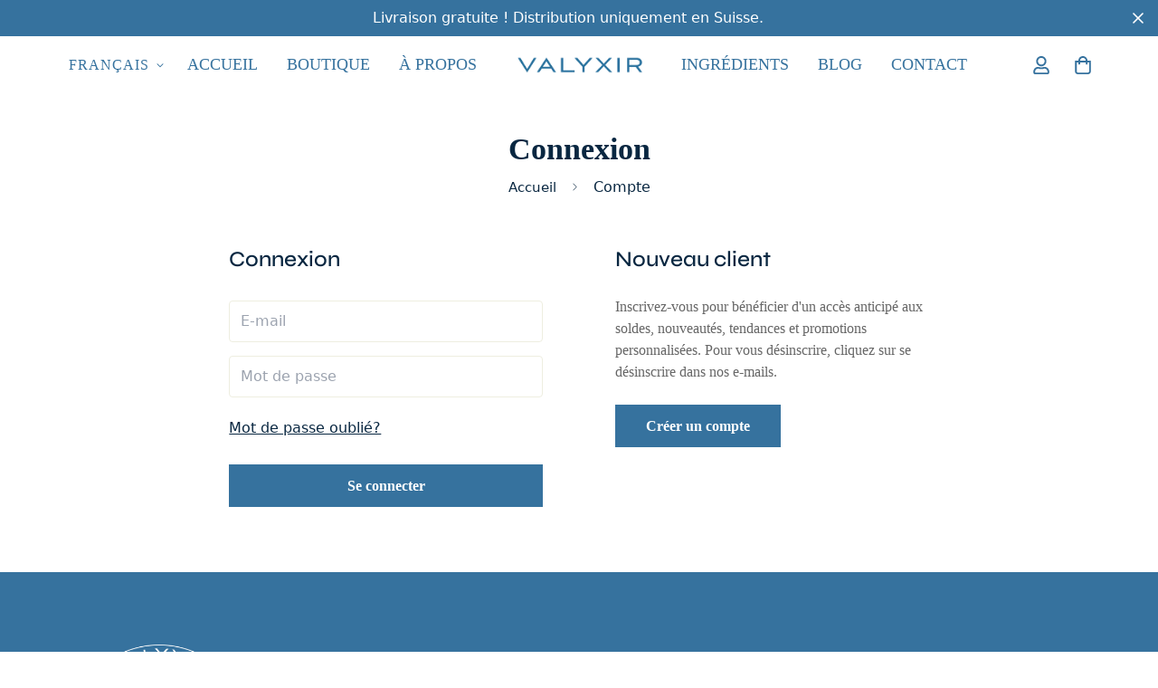

--- FILE ---
content_type: text/html; charset=utf-8
request_url: https://valyxir.com/fr/account/login
body_size: 56038
content:

<!doctype html>
<html
  class="no-js supports-no-cookies"
  lang="fr"
  style="--sf-page-opacity: 0;"
  data-template="login"
  
>
<head>







	<meta charset="utf-8">
	<meta http-equiv="X-UA-Compatible" content="IE=edge">
	<meta name="viewport" content="width=device-width, initial-scale=1, maximum-scale=1.0, user-scalable=0">
	<meta name="theme-color" content="#092741">

  <link rel="canonical" href="https://valyxir.com/fr/account/login"><link rel="preload" as="style" href="//valyxir.com/cdn/shop/t/12/assets/theme.css?v=29217960397842786411652164279">


<link rel="dns-prefetch" href="https://valyxir.com/fr/account/login" crossorigin>
<link rel="dns-prefetch" href="https://cdn.shopify.com" crossorigin>
<link rel="preconnect" href="https://valyxir.com/fr/account/login" crossorigin>
<link rel="preconnect" href="https://cdn.shopify.com" crossorigin> 
<link rel="preload" as="style" href="//valyxir.com/cdn/shop/t/12/assets/chunk.css?v=96621943153844313411652162102">
<link rel="preload" as="style" href="//valyxir.com/cdn/shop/t/12/assets/custom.css?v=133861077902266089041652162161">
<link rel="preload" as="script" href="//valyxir.com/cdn/shop/t/12/assets/app.min.js?v=131986217267713246681652162090">
<link rel="preload" as="script" href="//valyxir.com/cdn/shop/t/12/assets/foxkit-app.min.js?v=142361888299495117041652162113">
<link rel="preload" as="script" href="//valyxir.com/cdn/shop/t/12/assets/lazysizes.min.js?v=49047110623560880631652162118">

  <link rel="shortcut icon" href="//valyxir.com/cdn/shop/files/flavicon_32x32.jpg?v=1659116619" type="image/png"><title>Compte</title>
  <meta property="og:site_name" content="valyxir">
<meta property="og:url" content="https://valyxir.com/fr/account/login">
<meta property="og:title" content="Compte">
<meta property="og:type" content="website">
<meta property="og:description" content="VALYXIR is a skincare brand with Swiss roots that leverages the unique properties of alpine flowers. Each product is uniquely created and manufactured in our own laboratory in the heart of the Swiss Alps."><meta name="twitter:card" content="summary_large_image">
<meta name="twitter:title" content="Compte">
<meta name="twitter:description" content="VALYXIR is a skincare brand with Swiss roots that leverages the unique properties of alpine flowers. Each product is uniquely created and manufactured in our own laboratory in the heart of the Swiss Alps.">

  <style media="print" id="mn-font-style">
  @font-face {  font-family: SF-Heading-font;  font-weight:500;  src: url(https://cdn.shopify.com/s/files/1/0561/2742/2636/files/Syne-Medium.ttf?v=1621052852);  font-display: swap;}@font-face {  font-family: SF-Heading-font;  font-weight:700;  src: url(https://cdn.shopify.com/s/files/1/0561/2742/2636/files/Syne-Bold.ttf?v=1621052871);  font-display: swap;}:root {  --font-stack-header: SF-Heading-font;  --font-weight-header: 700;}@font-face {  font-family: SF-Body-font;  font-weight:500;  src: url(https://cdn.shopify.com/s/files/1/0561/2742/2636/files/Syne-Medium.ttf?v=1621052852);  font-display: swap;}@font-face {  font-family: SF-Body-font;  font-weight:700;  src: url(https://cdn.shopify.com/s/files/1/0561/2742/2636/files/Syne-Bold.ttf?v=1621052871);  font-display: swap;}@font-face {  font-family: SF-Body-font;  font-weight:https://cdn.shopify.com/s/files/1/0473/1653/3403/files/OPTIMA.TTF?v=1646560817;  src: url(https://cdn.shopify.com/s/files/1/0473/1653/3403/files/OPTIMA.TTF?v=1646560817);  font-display: swap;}:root {  --font-stack-body: 'SF-Body-font';  --font-weight-body: 500;;}
</style>

  <style media="print" id="mn-critical-css">
  html{font-size:calc(var(--font-base-size,16) * 1px)}body{font-family:var(--font-stack-body)!important;font-weight:var(--font-weight-body);font-style:var(--font-style-body);color:var(--color-body-text);font-size:calc(var(--font-base-size,16) * 1px);line-height:calc(var(--base-line-height) * 1px);scroll-behavior:smooth}body .h1,body .h2,body .h3,body .h4,body .h5,body .h6,body h1,body h2,body h3,body h4,body h5,body h6{font-family:var(--font-stack-header);font-weight:var(--font-weight-header);font-style:var(--font-style-header);color:var(--color-heading-text);line-height:normal}body .h1,body h1{font-size:calc(((var(--font-h1-mobile))/ (var(--font-base-size))) * 1rem)}body .h2,body h2{font-size:calc(((var(--font-h2-mobile))/ (var(--font-base-size))) * 1rem)}body .h3,body h3{font-size:calc(((var(--font-h3-mobile))/ (var(--font-base-size))) * 1rem)}body .h4,body h4{font-size:calc(((var(--font-h4-mobile))/ (var(--font-base-size))) * 1rem)}body .h5,body h5{font-size:calc(((var(--font-h5-mobile))/ (var(--font-base-size))) * 1rem)}body .h6,body h6{font-size:calc(((var(--font-h6-mobile))/ (var(--font-base-size))) * 1rem);line-height:1.4}@media only screen and (min-width:768px){body .h1,body h1{font-size:calc(((var(--font-h1-desktop))/ (var(--font-base-size))) * 1rem)}body .h2,body h2{font-size:calc(((var(--font-h2-desktop))/ (var(--font-base-size))) * 1rem)}body .h3,body h3{font-size:calc(((var(--font-h3-desktop))/ (var(--font-base-size))) * 1rem)}body .h4,body h4{font-size:calc(((var(--font-h4-desktop))/ (var(--font-base-size))) * 1rem)}body .h5,body h5{font-size:calc(((var(--font-h5-desktop))/ (var(--font-base-size))) * 1rem)}body .h6,body h6{font-size:calc(((var(--font-h6-desktop))/ (var(--font-base-size))) * 1rem)}}.swiper-wrapper{display:flex}.swiper-container:not(.swiper-container-initialized) .swiper-slide{width:calc(100% / var(--items,1));flex:0 0 auto}@media (max-width:1023px){.swiper-container:not(.swiper-container-initialized) .swiper-slide{min-width:40vw;flex:0 0 auto}}@media (max-width:767px){.swiper-container:not(.swiper-container-initialized) .swiper-slide{min-width:66vw;flex:0 0 auto}}.opacity-0{opacity:0}.opacity-100{opacity:1!important;}.placeholder-background{position:absolute;top:0;right:0;bottom:0;left:0;pointer-events:none}.placeholder-background--animation{background-color:#000;animation:placeholder-background-loading 1.5s infinite linear}[data-image-loading]{position:relative}[data-image-loading]:after{content:'';background-color:#000;animation:placeholder-background-loading 1.5s infinite linear;position:absolute;top:0;left:0;width:100%;height:100%;z-index:1}[data-image-loading] img.lazyload{opacity:0}[data-image-loading] img.lazyloaded{opacity:1}.no-js [data-image-loading]{animation-name:none}.lazyload--fade-in{opacity:0;transition:.25s all}.lazyload--fade-in.lazyloaded{opacity:1}@media (min-width:768px){.hidden.md\:block{display:block!important}.hidden.md\:flex{display:flex!important}.hidden.md\:grid{display:grid!important}}@media (min-width:1024px){.hidden.lg\:block{display:block!important}.hidden.lg\:flex{display:flex!important}.hidden.lg\:grid{display:grid!important}}@media (min-width:1280px){.hidden.xl\:block{display:block!important}.hidden.xl\:flex{display:flex!important}.hidden.xl\:grid{display:grid!important}}

  h1, .h1,
  h2, .h2,
  h3, .h3,
  h4, .h4,
  h5, .h5,
  h6, .h6 {
    letter-spacing: 0px;
  }
</style>

  <script>
  function _debounce(e,t=300){let n;return(...o)=>{clearTimeout(n),n=setTimeout((()=>e.apply(this,o)),t)}}try{window.MinimogSettings=window.MinimogSettings||{},window.___mnag="userA"+(window.___mnag1||"")+"gent";var _mh=document.querySelector("header.sf-header__mobile"),_dh=document.querySelector("header.sf-header__desktop"),_innerWidth=window.innerWidth;function _shh(){_mh&&_dh||(_mh=document.querySelector("header.sf-header__mobile"),_dh=document.querySelector("header.sf-header__desktop"));var e=window.innerWidth<1024?_mh:_dh;e&&(document.documentElement.style.setProperty("--sf-header-height",e.offsetHeight+"px"),window.MinimogSettings.headerHeight=e.offsetHeight)}function _stbh(){var e=document.querySelector(".sf-topbar");e&&(document.documentElement.style.setProperty("--sf-topbar-height",e.offsetHeight+"px"),window.MinimogSettings.topbarHeight=e.offsetHeight)}function _sah(){var e=document.querySelector(".announcement-bar");e&&(document.documentElement.style.setProperty("--sf-announcement-height",e.offsetHeight+"px"),window.MinimogSettings.topbarHeight=e.offsetHeight)}function _smcp(){var e=document.documentElement.dataset.template;window.innerWidth>=1024?_dh&&"true"===_dh.dataset.transparent&&("index"!==e&&"collection"!==e||document.documentElement.style.setProperty("--main-content-padding-top","0px")):document.documentElement.style.removeProperty("--main-content-padding-top")}function _csh(){_shh(),_stbh(),_sah(),_smcp()}function _sp(){var e=0;window.requestAnimationFrame((function t(){_shh(),_stbh(),_sah(),_smcp(),++e<10&&window.requestAnimationFrame(t)}));var t=document.querySelector(".sf-header");t&&t.classList.add("opacity-100"),document.documentElement.style.setProperty("--sf-page-opacity","1")}window.addEventListener("resize",_debounce(_csh,1e3)),document.documentElement.className=document.documentElement.className.replace("supports-no-cookies","supports-cookies").replace("no-js","js")}catch(e){console.warn("Failed to execute critical scripts",e)}try{var _nu=navigator[window.___mnag],_psas=[{b:"ome-Li",c:"ghth",d:"ouse",a:"Chr"},{d:"hts",a:"Sp",c:"nsig",b:"eed I"},{b:" Lin",d:"6_64",a:"X11;",c:"ux x8"}];function __fn(e){return Object.keys(_psas[e]).sort().reduce((function(t,n){return t+_psas[e][n]}),"")}var __isPSA=_nu.indexOf(__fn(0))>-1||_nu.indexOf(__fn(1))>-1||_nu.indexOf(__fn(2))>-1;window.___mnag="!1",_psas=null}catch(e){__isPSA=!1,_psas=null;window.___mnag="!1"}function _sli(){Array.from(document.querySelectorAll("img")).splice(0,10).forEach((function(e){e.dataset.src&&(e.src=e.dataset.src.replace("_{width}x","_200x"),e.style.opacity=1)})),Array.from(document.querySelectorAll(".lazyload[data-bg]")).splice(0,5).forEach((function(e){e.dataset.bg&&(e.style.backgroundImage="url("+e.dataset.bg+")",e.style.backgroundSize="cover")}))}function afnc(){var e=document.getElementById("mn-critical-css"),t=document.getElementById("mn-font-style");e&&(e.media="all"),t&&(t.media="all")}function __as(e){e.rel="stylesheet",e.media="all",e.removeAttribute("onload")}function __otsl(e){__as(e),"loading"!==document.readyState?_sp():document.addEventListener("DOMContentLoaded",_sp)}function __ocsl(e){__isPSA||__as(e)}document.addEventListener("DOMContentLoaded",(function(){function e(e){var t=e.dataset.imageLoading?e:e.closest("[data-image-loading]");t&&t.removeAttribute("data-image-loading")}__isPSA?"loading"!==document.readyState?_sli():document.addEventListener("DOMContentLoaded",_sli):(document.addEventListener("lazyloaded",(function(t){var n=t.target;if(e(n),n.dataset.bgset){var o=n.querySelector(".lazyloaded");o&&(n.setAttribute("alt",n.dataset.alt||"lazysize-img"),n.setAttribute("src",o.dataset.src||n.dataset.bg||""))}})),document.querySelectorAll(".lazyloaded").forEach(e))})),__isPSA||afnc(),window.__isPSA=__isPSA;
</script>
<script type="text/javascript">
(function e(){var e=document.createElement("script");e.type="text/javascript",e.async=true,e.src="//staticw2.yotpo.com/mfExOxB6MkpPB9yFm2R9ezCysjfkkkmxuixEeAMo/widget.js";var t=document.getElementsByTagName("script")[0];t.parentNode.insertBefore(e,t)})();
</script>
  <style data-shopify>:root {		/* BODY */		--base-line-height: 28;		/* PRIMARY COLORS */		--color-primary: #092741;		--plyr-color-main: #092741;		--color-primary-darker: #02070b;		/* TEXT COLORS */		--color-body-text: #092741;		--color-heading-text: #092741;		--color-sub-text: #092741;		--color-text-link: #092741;		--color-text-link-hover: #092741;		/* BUTTON COLORS */		--color-btn-bg:  #36729e;		--color-btn-bg-hover: #36729e;		--color-btn-text: #ffffff;		--color-btn-text-hover: #ffffff;		--btn-letter-spacing: 0px;		--btn-border-radius: 5px;		--btn-border-width: 1px;		--btn-line-height: 23px;				/* PRODUCT COLORS */		--product-title-color: #092741;		--product-sale-price-color: #666666;		--product-regular-price-color: #092741;		--product-type-color: #666666;		--product-desc-color: #666666;		/* TOPBAR COLORS */		--color-topbar-background: #36729e;		--color-topbar-text: #ffffff;		/* MENU BAR COLORS */		--color-menu-background: #092741;		--color-menu-text: #f8f8f8;		/* BORDER COLORS */		--color-border: #EEEEE0;		/* FOOTER COLORS */		--color-footer-text: #ffffff;		--color-footer-subtext: #ffffff;		--color-footer-background: #36729e;		--color-footer-link: #ffffff;		--color-footer-link-hover: #ffffff;		--color-footer-background-mobile: #36729e;		/* FOOTER BOTTOM COLORS */		--color-footer-bottom-text: #ffffff;		--color-footer-bottom-background: #36729e;		--color-footer-bottom-background-mobile: #F5F5F5;		/* HEADER */		--color-header-text: #092741;		--color-header-transparent-text: #ffffff;		--color-main-background: #ffffff;		--color-field-background: #ffffff;		--color-header-background: #ffffff;		--color-cart-wishlist-count: #ffffff;		--bg-cart-wishlist-count: #092741;		--swatch-item-background-default: #f7f8fa;		--text-gray-400: #777777;		--text-gray-9b: #9b9b9b;		--text-black: #000000;		--text-white: #ffffff;		--bg-gray-400: #f7f8fa;		--bg-black: #000000;		--rounded-full: 9999px;		--border-color-1: #eeeeee;		--border-color-2: #b2b2b2;		--border-color-3: #d2d2d2;		--border-color-4: #737373;		--color-secondary: #666666;		--color-success: #3a8735;		--color-warning: #ff706b;		--color-info: #959595;		--color-disabled: #cecece;		--bg-disabled: #f7f7f7;		--bg-hover: #737373;		--bg-color-tooltip: #36729e;		--text-color-tooltip: #ffffff;		--color-image-overlay: #000000;		--opacity-image-overlay: 0.2;		--theme-shadow: 0 5px 15px 0 rgba(0, 0, 0, 0.07);    --arrow-select-box: url(//valyxir.com/cdn/shop/t/12/assets/ar-down.svg?v=92728264558441377851652162091);		/* FONT SIZES */		--font-base-size: 16;		--font-btn-size: 16px;		--font-btn-weight: 700;		--font-h1-desktop: 45;		--font-h1-mobile: 42;		--font-h2-desktop: 35;		--font-h2-mobile: 32;		--font-h3-desktop: 26;		--font-h3-mobile: 23;		--font-h4-desktop: 23;		--font-h4-mobile: 20;		--font-h5-desktop: 19;		--font-h5-mobile: 17;		--font-h6-desktop: 18;		--font-h6-mobile: 16;    --arrow-down-url: url(//valyxir.com/cdn/shop/t/12/assets/arrow-down.svg?v=157552497485556416461652162096);    --arrow-down-white-url: url(//valyxir.com/cdn/shop/t/12/assets/arrow-down-white.svg?v=70535736727834135531652162096);    --product-title-line-clamp: unset	}
</style><link as="style" rel="preload" href="//valyxir.com/cdn/shop/t/12/assets/theme.css?v=29217960397842786411652164279" onload="__otsl(this)">
<link as="style" rel="preload" href="//valyxir.com/cdn/shop/t/12/assets/chunk.css?v=96621943153844313411652162102" onload="__ocsl(this)">
<link type="text/css" href="//valyxir.com/cdn/shop/t/12/assets/custom.css?v=133861077902266089041652162161" rel="stylesheet">

<style data-shopify>body {
    --container-width: 1280;
    --fluid-container-width: 1620px;
    --fluid-container-offset: 95px;
    background-color: #ffffff;
  }
  [style*="--aspect-ratio"]:before {
    padding-top: calc(100% / (0.0001 + var(--aspect-ratio, 16/9)));
  }.sf__btn {  border-radius: 0;}.template-index .sf__newsletter-section .newsletter__form-heading svg {  display: none;}.sf-nav li.sf-menu-item-parent {  font-size: 14px;  font-weight: 700;}.sf__blog-cardTitle {  text-transform: uppercase;  font-weight: 700 !important;  margin-bottom: 18px !important;}.sf-footer__block-inner h3 {  font-weight: 700;}.collection-card h3 a {  font-weight: 700;  text-transform: uppercase;}.sf__pcard .sf__pcard-content a.sf__pcard-name {  text-transform: uppercase;  font-weight: 700;}.sf__btn,a.sf__btn {  border-width: 2px !important;}.sf__btn.sf__btn-link,a.sf__btn.sf__btn-link {  border-width: 0 !important;}.sf__btn.sf__btn-link::after,a.sf__btn.sf__btn-link::after,.sf__btn.sf__btn-link::before,a.sf__btn.sf__btn-link::before {  height: 1px !important;}.sf__index-slideshow .slide__block-description,.sf__index-hero .sf-hero__content .sf-hero__text {  color: #fff;}.sf-search__form:not(.mobile) {  border-width: 0 0 2px;  border-radius: 0;}.sf-search__form:not(.mobile) .sf-search__form-submit {  padding-left: 0;  margin-left: -5px;}.sf-search__form:not(.mobile) .sf-search__form-loading {  padding-left: 0;}.sf-search__form:not(.mobile) .sf-search__form-clear {  padding-right: 0;}@media (min-width: 1024px) {  .sf__index-slideshow .slide__block-desktop .sf__slide-content {    margin-right: 100px;  }  .sf-footer .sf__footer-bottom .sf__footer-bottom-inner {    border-top: 1px solid #eee;  }}@media (max-width: 767px) {  .template-index .sf__newsletter-section .sf__newsletter-content {    padding: 0 1rem;  }}@media (max-width: 576px) {  .sf__index-slideshow .sf__btn-secondary,  .sf__index-img-with-text .sf__btn-primary,  .sf__index-hero .sf-hero__btn,  .sf__index-hero .sf__btn-secondary,  .sf__index-blog-posts .sf__btn-primary {    width: 100%;  }}.sf__index-collection-list .collection-card__info h3:hover {  color: #666666;}.template-index .sf__newsletter-section .sf__newsletter-form-group input:focus {  border-color: #fff !important;}.template-index .sf__newsletter-section .sf__newsletter-form-group:focus {  border-color: #fff !important;}.template-index .sf__newsletter-section .sf__newsletter-form-group button:focus {  border-color: #fff !important;}.template-index .sf__newsletter-section .sf__newsletter-form-group:focus-within {  border-color: #fff !important;}section.sf-header.cart-has-items .sf-cart-count,.footer-mobile__common .footer__common-item .sf-cart-count {  display: block;  line-height: 18px;}.sf__index-hero .sf-hero__content a.sf__btn:hover {  background-color: #fff;  box-shadow: 0 0 0 0.2rem #fff;  border-color: #fff !important;  color: #000 !important;}
</style>

  

  
  <script>window.performance && window.performance.mark && window.performance.mark('shopify.content_for_header.start');</script><meta name="facebook-domain-verification" content="m8pv8w29d1g8pve73wcz4qld7x3yob">
<meta id="shopify-digital-wallet" name="shopify-digital-wallet" content="/47316533403/digital_wallets/dialog">
<meta name="shopify-checkout-api-token" content="2212d9ca9a3a27e04edb5c051fe8e9f5">
<meta id="in-context-paypal-metadata" data-shop-id="47316533403" data-venmo-supported="false" data-environment="production" data-locale="fr_FR" data-paypal-v4="true" data-currency="CHF">
<link rel="alternate" hreflang="x-default" href="https://valyxir.com/account/login">
<link rel="alternate" hreflang="en" href="https://valyxir.com/account/login">
<link rel="alternate" hreflang="fr" href="https://valyxir.com/fr/account/login">
<script async="async" src="/checkouts/internal/preloads.js?locale=fr-CH"></script>
<script id="shopify-features" type="application/json">{"accessToken":"2212d9ca9a3a27e04edb5c051fe8e9f5","betas":["rich-media-storefront-analytics"],"domain":"valyxir.com","predictiveSearch":true,"shopId":47316533403,"locale":"fr"}</script>
<script>var Shopify = Shopify || {};
Shopify.shop = "valyxir.myshopify.com";
Shopify.locale = "fr";
Shopify.currency = {"active":"CHF","rate":"1.0"};
Shopify.country = "CH";
Shopify.theme = {"name":"FINAL ALD + new update ","id":128718897307,"schema_name":"Minimog - OS 2.0","schema_version":"2.4.4","theme_store_id":null,"role":"main"};
Shopify.theme.handle = "null";
Shopify.theme.style = {"id":null,"handle":null};
Shopify.cdnHost = "valyxir.com/cdn";
Shopify.routes = Shopify.routes || {};
Shopify.routes.root = "/fr/";</script>
<script type="module">!function(o){(o.Shopify=o.Shopify||{}).modules=!0}(window);</script>
<script>!function(o){function n(){var o=[];function n(){o.push(Array.prototype.slice.apply(arguments))}return n.q=o,n}var t=o.Shopify=o.Shopify||{};t.loadFeatures=n(),t.autoloadFeatures=n()}(window);</script>
<script id="shop-js-analytics" type="application/json">{"pageType":"customers/login"}</script>
<script defer="defer" async type="module" src="//valyxir.com/cdn/shopifycloud/shop-js/modules/v2/client.init-shop-cart-sync_XvpUV7qp.fr.esm.js"></script>
<script defer="defer" async type="module" src="//valyxir.com/cdn/shopifycloud/shop-js/modules/v2/chunk.common_C2xzKNNs.esm.js"></script>
<script type="module">
  await import("//valyxir.com/cdn/shopifycloud/shop-js/modules/v2/client.init-shop-cart-sync_XvpUV7qp.fr.esm.js");
await import("//valyxir.com/cdn/shopifycloud/shop-js/modules/v2/chunk.common_C2xzKNNs.esm.js");

  window.Shopify.SignInWithShop?.initShopCartSync?.({"fedCMEnabled":true,"windoidEnabled":true});

</script>
<script>(function() {
  var isLoaded = false;
  function asyncLoad() {
    if (isLoaded) return;
    isLoaded = true;
    var urls = ["https:\/\/cdn.nfcube.com\/instafeed-865efe1920625fdc3e102f4f99aeb9d0.js?shop=valyxir.myshopify.com"];
    for (var i = 0; i < urls.length; i++) {
      var s = document.createElement('script');
      s.type = 'text/javascript';
      s.async = true;
      s.src = urls[i];
      var x = document.getElementsByTagName('script')[0];
      x.parentNode.insertBefore(s, x);
    }
  };
  if(window.attachEvent) {
    window.attachEvent('onload', asyncLoad);
  } else {
    window.addEventListener('load', asyncLoad, false);
  }
})();</script>
<script id="__st">var __st={"a":47316533403,"offset":3600,"reqid":"8ece56c8-82c9-4adc-b8be-bc08da555cf1-1768813392","pageurl":"valyxir.com\/fr\/account\/login","u":"c7943823d000"};</script>
<script>window.ShopifyPaypalV4VisibilityTracking = true;</script>
<script id="captcha-bootstrap">!function(){'use strict';const t='contact',e='account',n='new_comment',o=[[t,t],['blogs',n],['comments',n],[t,'customer']],c=[[e,'customer_login'],[e,'guest_login'],[e,'recover_customer_password'],[e,'create_customer']],r=t=>t.map((([t,e])=>`form[action*='/${t}']:not([data-nocaptcha='true']) input[name='form_type'][value='${e}']`)).join(','),a=t=>()=>t?[...document.querySelectorAll(t)].map((t=>t.form)):[];function s(){const t=[...o],e=r(t);return a(e)}const i='password',u='form_key',d=['recaptcha-v3-token','g-recaptcha-response','h-captcha-response',i],f=()=>{try{return window.sessionStorage}catch{return}},m='__shopify_v',_=t=>t.elements[u];function p(t,e,n=!1){try{const o=window.sessionStorage,c=JSON.parse(o.getItem(e)),{data:r}=function(t){const{data:e,action:n}=t;return t[m]||n?{data:e,action:n}:{data:t,action:n}}(c);for(const[e,n]of Object.entries(r))t.elements[e]&&(t.elements[e].value=n);n&&o.removeItem(e)}catch(o){console.error('form repopulation failed',{error:o})}}const l='form_type',E='cptcha';function T(t){t.dataset[E]=!0}const w=window,h=w.document,L='Shopify',v='ce_forms',y='captcha';let A=!1;((t,e)=>{const n=(g='f06e6c50-85a8-45c8-87d0-21a2b65856fe',I='https://cdn.shopify.com/shopifycloud/storefront-forms-hcaptcha/ce_storefront_forms_captcha_hcaptcha.v1.5.2.iife.js',D={infoText:'Protégé par hCaptcha',privacyText:'Confidentialité',termsText:'Conditions'},(t,e,n)=>{const o=w[L][v],c=o.bindForm;if(c)return c(t,g,e,D).then(n);var r;o.q.push([[t,g,e,D],n]),r=I,A||(h.body.append(Object.assign(h.createElement('script'),{id:'captcha-provider',async:!0,src:r})),A=!0)});var g,I,D;w[L]=w[L]||{},w[L][v]=w[L][v]||{},w[L][v].q=[],w[L][y]=w[L][y]||{},w[L][y].protect=function(t,e){n(t,void 0,e),T(t)},Object.freeze(w[L][y]),function(t,e,n,w,h,L){const[v,y,A,g]=function(t,e,n){const i=e?o:[],u=t?c:[],d=[...i,...u],f=r(d),m=r(i),_=r(d.filter((([t,e])=>n.includes(e))));return[a(f),a(m),a(_),s()]}(w,h,L),I=t=>{const e=t.target;return e instanceof HTMLFormElement?e:e&&e.form},D=t=>v().includes(t);t.addEventListener('submit',(t=>{const e=I(t);if(!e)return;const n=D(e)&&!e.dataset.hcaptchaBound&&!e.dataset.recaptchaBound,o=_(e),c=g().includes(e)&&(!o||!o.value);(n||c)&&t.preventDefault(),c&&!n&&(function(t){try{if(!f())return;!function(t){const e=f();if(!e)return;const n=_(t);if(!n)return;const o=n.value;o&&e.removeItem(o)}(t);const e=Array.from(Array(32),(()=>Math.random().toString(36)[2])).join('');!function(t,e){_(t)||t.append(Object.assign(document.createElement('input'),{type:'hidden',name:u})),t.elements[u].value=e}(t,e),function(t,e){const n=f();if(!n)return;const o=[...t.querySelectorAll(`input[type='${i}']`)].map((({name:t})=>t)),c=[...d,...o],r={};for(const[a,s]of new FormData(t).entries())c.includes(a)||(r[a]=s);n.setItem(e,JSON.stringify({[m]:1,action:t.action,data:r}))}(t,e)}catch(e){console.error('failed to persist form',e)}}(e),e.submit())}));const S=(t,e)=>{t&&!t.dataset[E]&&(n(t,e.some((e=>e===t))),T(t))};for(const o of['focusin','change'])t.addEventListener(o,(t=>{const e=I(t);D(e)&&S(e,y())}));const B=e.get('form_key'),M=e.get(l),P=B&&M;t.addEventListener('DOMContentLoaded',(()=>{const t=y();if(P)for(const e of t)e.elements[l].value===M&&p(e,B);[...new Set([...A(),...v().filter((t=>'true'===t.dataset.shopifyCaptcha))])].forEach((e=>S(e,t)))}))}(h,new URLSearchParams(w.location.search),n,t,e,['guest_login'])})(!0,!0)}();</script>
<script integrity="sha256-4kQ18oKyAcykRKYeNunJcIwy7WH5gtpwJnB7kiuLZ1E=" data-source-attribution="shopify.loadfeatures" defer="defer" src="//valyxir.com/cdn/shopifycloud/storefront/assets/storefront/load_feature-a0a9edcb.js" crossorigin="anonymous"></script>
<script data-source-attribution="shopify.dynamic_checkout.dynamic.init">var Shopify=Shopify||{};Shopify.PaymentButton=Shopify.PaymentButton||{isStorefrontPortableWallets:!0,init:function(){window.Shopify.PaymentButton.init=function(){};var t=document.createElement("script");t.src="https://valyxir.com/cdn/shopifycloud/portable-wallets/latest/portable-wallets.fr.js",t.type="module",document.head.appendChild(t)}};
</script>
<script data-source-attribution="shopify.dynamic_checkout.buyer_consent">
  function portableWalletsHideBuyerConsent(e){var t=document.getElementById("shopify-buyer-consent"),n=document.getElementById("shopify-subscription-policy-button");t&&n&&(t.classList.add("hidden"),t.setAttribute("aria-hidden","true"),n.removeEventListener("click",e))}function portableWalletsShowBuyerConsent(e){var t=document.getElementById("shopify-buyer-consent"),n=document.getElementById("shopify-subscription-policy-button");t&&n&&(t.classList.remove("hidden"),t.removeAttribute("aria-hidden"),n.addEventListener("click",e))}window.Shopify?.PaymentButton&&(window.Shopify.PaymentButton.hideBuyerConsent=portableWalletsHideBuyerConsent,window.Shopify.PaymentButton.showBuyerConsent=portableWalletsShowBuyerConsent);
</script>
<script data-source-attribution="shopify.dynamic_checkout.cart.bootstrap">document.addEventListener("DOMContentLoaded",(function(){function t(){return document.querySelector("shopify-accelerated-checkout-cart, shopify-accelerated-checkout")}if(t())Shopify.PaymentButton.init();else{new MutationObserver((function(e,n){t()&&(Shopify.PaymentButton.init(),n.disconnect())})).observe(document.body,{childList:!0,subtree:!0})}}));
</script>
<link id="shopify-accelerated-checkout-styles" rel="stylesheet" media="screen" href="https://valyxir.com/cdn/shopifycloud/portable-wallets/latest/accelerated-checkout-backwards-compat.css" crossorigin="anonymous">
<style id="shopify-accelerated-checkout-cart">
        #shopify-buyer-consent {
  margin-top: 1em;
  display: inline-block;
  width: 100%;
}

#shopify-buyer-consent.hidden {
  display: none;
}

#shopify-subscription-policy-button {
  background: none;
  border: none;
  padding: 0;
  text-decoration: underline;
  font-size: inherit;
  cursor: pointer;
}

#shopify-subscription-policy-button::before {
  box-shadow: none;
}

      </style>

<script>window.performance && window.performance.mark && window.performance.mark('shopify.content_for_header.end');</script>
  <style>
    body{
      font-family: var(--font-arquitecta-font) !important;
    }
  </style>
  
<!-- Start of Judge.me Core -->
<link rel="dns-prefetch" href="https://cdn.judge.me/">
<script data-cfasync='false' class='jdgm-settings-script'>window.jdgmSettings={"pagination":5,"disable_web_reviews":true,"badge_no_review_text":"Aucun avis","badge_n_reviews_text":"{{ n }} avis","badge_star_color":"#fad69b","hide_badge_preview_if_no_reviews":false,"badge_hide_text":false,"enforce_center_preview_badge":false,"widget_title":"Avis Clients","widget_open_form_text":"Écrire un avis","widget_close_form_text":"Annuler l'avis","widget_refresh_page_text":"Actualiser la page","widget_summary_text":"Basé sur {{ number_of_reviews }} avis","widget_no_review_text":"Soyez le premier à écrire un avis","widget_name_field_text":"Nom d'affichage","widget_verified_name_field_text":"Nom vérifié (public)","widget_name_placeholder_text":"Nom d'affichage","widget_required_field_error_text":"Ce champ est obligatoire.","widget_email_field_text":"Adresse email","widget_verified_email_field_text":"Email vérifié (privé, ne peut pas être modifié)","widget_email_placeholder_text":"Votre adresse email","widget_email_field_error_text":"Veuillez entrer une adresse email valide.","widget_rating_field_text":"Évaluation","widget_review_title_field_text":"Titre de l'avis","widget_review_title_placeholder_text":"Donnez un titre à votre avis","widget_review_body_field_text":"Contenu de l'avis","widget_review_body_placeholder_text":"Commencez à écrire ici...","widget_pictures_field_text":"Photo/Vidéo (facultatif)","widget_submit_review_text":"Soumettre l'avis","widget_submit_verified_review_text":"Soumettre un avis vérifié","widget_submit_success_msg_with_auto_publish":"Merci ! Veuillez actualiser la page dans quelques instants pour voir votre avis. Vous pouvez supprimer ou modifier votre avis en vous connectant à \u003ca href='https://judge.me/login' target='_blank' rel='nofollow noopener'\u003eJudge.me\u003c/a\u003e","widget_submit_success_msg_no_auto_publish":"Merci ! Votre avis sera publié dès qu'il sera approuvé par l'administrateur de la boutique. Vous pouvez supprimer ou modifier votre avis en vous connectant à \u003ca href='https://judge.me/login' target='_blank' rel='nofollow noopener'\u003eJudge.me\u003c/a\u003e","widget_show_default_reviews_out_of_total_text":"Affichage de {{ n_reviews_shown }} sur {{ n_reviews }} avis.","widget_show_all_link_text":"Tout afficher","widget_show_less_link_text":"Afficher moins","widget_author_said_text":"{{ reviewer_name }} a dit :","widget_days_text":"il y a {{ n }} jour/jours","widget_weeks_text":"il y a {{ n }} semaine/semaines","widget_months_text":"il y a {{ n }} mois","widget_years_text":"il y a {{ n }} an/ans","widget_yesterday_text":"Hier","widget_today_text":"Aujourd'hui","widget_replied_text":"\u003e\u003e {{ shop_name }} a répondu :","widget_read_more_text":"Lire plus","widget_reviewer_name_as_initial":"last_initial","widget_rating_filter_color":"","widget_rating_filter_see_all_text":"Voir tous les avis","widget_sorting_most_recent_text":"Plus récents","widget_sorting_highest_rating_text":"Meilleures notes","widget_sorting_lowest_rating_text":"Notes les plus basses","widget_sorting_with_pictures_text":"Uniquement les photos","widget_sorting_most_helpful_text":"Plus utiles","widget_open_question_form_text":"Poser une question","widget_reviews_subtab_text":"Avis","widget_questions_subtab_text":"Questions","widget_question_label_text":"Question","widget_answer_label_text":"Réponse","widget_question_placeholder_text":"Écrivez votre question ici","widget_submit_question_text":"Soumettre la question","widget_question_submit_success_text":"Merci pour votre question ! Nous vous notifierons dès qu'elle aura une réponse.","widget_star_color":"#fad69b","verified_badge_text":"Vérifié","verified_badge_bg_color":"","verified_badge_text_color":"","verified_badge_placement":"left-of-reviewer-name","widget_review_max_height":"","widget_hide_border":false,"widget_social_share":false,"widget_thumb":false,"widget_review_location_show":false,"widget_location_format":"country_iso_code","all_reviews_include_out_of_store_products":true,"all_reviews_out_of_store_text":"(hors boutique)","all_reviews_pagination":100,"all_reviews_product_name_prefix_text":"à propos de","enable_review_pictures":true,"enable_question_anwser":false,"widget_theme":"carousel","review_date_format":"dd/mm/yyyy","default_sort_method":"most-recent","widget_product_reviews_subtab_text":"Avis Produits","widget_shop_reviews_subtab_text":"Avis Boutique","widget_other_products_reviews_text":"Avis pour d'autres produits","widget_store_reviews_subtab_text":"Avis de la boutique","widget_no_store_reviews_text":"Cette boutique n'a pas encore reçu d'avis","widget_web_restriction_product_reviews_text":"Ce produit n'a pas encore reçu d'avis","widget_no_items_text":"Aucun élément trouvé","widget_show_more_text":"Afficher plus","widget_write_a_store_review_text":"Écrire un avis sur la boutique","widget_other_languages_heading":"Avis dans d'autres langues","widget_translate_review_text":"Traduire l'avis en {{ language }}","widget_translating_review_text":"Traduction en cours...","widget_show_original_translation_text":"Afficher l'original ({{ language }})","widget_translate_review_failed_text":"Impossible de traduire cet avis.","widget_translate_review_retry_text":"Réessayer","widget_translate_review_try_again_later_text":"Réessayez plus tard","show_product_url_for_grouped_product":false,"widget_sorting_pictures_first_text":"Photos en premier","show_pictures_on_all_rev_page_mobile":false,"show_pictures_on_all_rev_page_desktop":false,"floating_tab_hide_mobile_install_preference":false,"floating_tab_button_name":"★ Avis","floating_tab_title":"Laissons nos clients parler pour nous","floating_tab_button_color":"","floating_tab_button_background_color":"","floating_tab_url":"","floating_tab_url_enabled":false,"floating_tab_tab_style":"text","all_reviews_text_badge_text":"Les clients nous notent {{ shop.metafields.judgeme.all_reviews_rating | round: 1 }}/5 basé sur {{ shop.metafields.judgeme.all_reviews_count }} avis.","all_reviews_text_badge_text_branded_style":"{{ shop.metafields.judgeme.all_reviews_rating | round: 1 }} sur 5 étoiles basé sur {{ shop.metafields.judgeme.all_reviews_count }} avis","is_all_reviews_text_badge_a_link":false,"show_stars_for_all_reviews_text_badge":false,"all_reviews_text_badge_url":"","all_reviews_text_style":"text","all_reviews_text_color_style":"judgeme_brand_color","all_reviews_text_color":"#108474","all_reviews_text_show_jm_brand":true,"featured_carousel_show_header":true,"featured_carousel_title":"Laissons nos clients parler pour nous","testimonials_carousel_title":"Les clients nous disent","videos_carousel_title":"Histoire de clients réels","cards_carousel_title":"Les clients nous disent","featured_carousel_count_text":"sur {{ n }} avis","featured_carousel_add_link_to_all_reviews_page":false,"featured_carousel_url":"","featured_carousel_show_images":true,"featured_carousel_autoslide_interval":5,"featured_carousel_arrows_on_the_sides":false,"featured_carousel_height":250,"featured_carousel_width":80,"featured_carousel_image_size":0,"featured_carousel_image_height":250,"featured_carousel_arrow_color":"#eeeeee","verified_count_badge_style":"vintage","verified_count_badge_orientation":"horizontal","verified_count_badge_color_style":"judgeme_brand_color","verified_count_badge_color":"#108474","is_verified_count_badge_a_link":false,"verified_count_badge_url":"","verified_count_badge_show_jm_brand":true,"widget_rating_preset_default":5,"widget_first_sub_tab":"product-reviews","widget_show_histogram":true,"widget_histogram_use_custom_color":false,"widget_pagination_use_custom_color":true,"widget_star_use_custom_color":true,"widget_verified_badge_use_custom_color":false,"widget_write_review_use_custom_color":false,"picture_reminder_submit_button":"Télécharger des photos","enable_review_videos":false,"mute_video_by_default":false,"widget_sorting_videos_first_text":"Vidéos en premier","widget_review_pending_text":"En attente","featured_carousel_items_for_large_screen":3,"social_share_options_order":"Facebook,Twitter","remove_microdata_snippet":true,"disable_json_ld":false,"enable_json_ld_products":false,"preview_badge_show_question_text":false,"preview_badge_no_question_text":"Aucune question","preview_badge_n_question_text":"{{ number_of_questions }} question/questions","qa_badge_show_icon":false,"qa_badge_position":"same-row","remove_judgeme_branding":false,"widget_add_search_bar":false,"widget_search_bar_placeholder":"Recherche","widget_sorting_verified_only_text":"Vérifiés uniquement","featured_carousel_theme":"default","featured_carousel_show_rating":true,"featured_carousel_show_title":true,"featured_carousel_show_body":true,"featured_carousel_show_date":false,"featured_carousel_show_reviewer":true,"featured_carousel_show_product":false,"featured_carousel_header_background_color":"#108474","featured_carousel_header_text_color":"#ffffff","featured_carousel_name_product_separator":"reviewed","featured_carousel_full_star_background":"#108474","featured_carousel_empty_star_background":"#dadada","featured_carousel_vertical_theme_background":"#f9fafb","featured_carousel_verified_badge_enable":false,"featured_carousel_verified_badge_color":"#108474","featured_carousel_border_style":"round","featured_carousel_review_line_length_limit":3,"featured_carousel_more_reviews_button_text":"Lire plus d'avis","featured_carousel_view_product_button_text":"Voir le produit","all_reviews_page_load_reviews_on":"scroll","all_reviews_page_load_more_text":"Charger plus d'avis","disable_fb_tab_reviews":false,"enable_ajax_cdn_cache":false,"widget_public_name_text":"affiché publiquement comme","default_reviewer_name":"John Smith","default_reviewer_name_has_non_latin":true,"widget_reviewer_anonymous":"Anonyme","medals_widget_title":"Médailles d'avis Judge.me","medals_widget_background_color":"#f9fafb","medals_widget_position":"footer_all_pages","medals_widget_border_color":"#f9fafb","medals_widget_verified_text_position":"left","medals_widget_use_monochromatic_version":false,"medals_widget_elements_color":"#108474","show_reviewer_avatar":true,"widget_invalid_yt_video_url_error_text":"Pas une URL de vidéo YouTube","widget_max_length_field_error_text":"Veuillez ne pas dépasser {0} caractères.","widget_show_country_flag":false,"widget_show_collected_via_shop_app":true,"widget_verified_by_shop_badge_style":"light","widget_verified_by_shop_text":"Vérifié par la boutique","widget_show_photo_gallery":false,"widget_load_with_code_splitting":true,"widget_ugc_install_preference":false,"widget_ugc_title":"Fait par nous, partagé par vous","widget_ugc_subtitle":"Taguez-nous pour voir votre photo mise en avant sur notre page","widget_ugc_arrows_color":"#ffffff","widget_ugc_primary_button_text":"Acheter maintenant","widget_ugc_primary_button_background_color":"#108474","widget_ugc_primary_button_text_color":"#ffffff","widget_ugc_primary_button_border_width":"0","widget_ugc_primary_button_border_style":"none","widget_ugc_primary_button_border_color":"#108474","widget_ugc_primary_button_border_radius":"25","widget_ugc_secondary_button_text":"Charger plus","widget_ugc_secondary_button_background_color":"#ffffff","widget_ugc_secondary_button_text_color":"#108474","widget_ugc_secondary_button_border_width":"2","widget_ugc_secondary_button_border_style":"solid","widget_ugc_secondary_button_border_color":"#108474","widget_ugc_secondary_button_border_radius":"25","widget_ugc_reviews_button_text":"Voir les avis","widget_ugc_reviews_button_background_color":"#ffffff","widget_ugc_reviews_button_text_color":"#108474","widget_ugc_reviews_button_border_width":"2","widget_ugc_reviews_button_border_style":"solid","widget_ugc_reviews_button_border_color":"#108474","widget_ugc_reviews_button_border_radius":"25","widget_ugc_reviews_button_link_to":"judgeme-reviews-page","widget_ugc_show_post_date":true,"widget_ugc_max_width":"800","widget_rating_metafield_value_type":true,"widget_primary_color":"#26709e","widget_enable_secondary_color":true,"widget_secondary_color":"#fad69b","widget_summary_average_rating_text":"{{ average_rating }} sur 5","widget_media_grid_title":"Photos \u0026 vidéos clients","widget_media_grid_see_more_text":"Voir plus","widget_round_style":false,"widget_show_product_medals":true,"widget_verified_by_judgeme_text":"Vérifié par Judge.me","widget_show_store_medals":true,"widget_verified_by_judgeme_text_in_store_medals":"Vérifié par Judge.me","widget_media_field_exceed_quantity_message":"Désolé, nous ne pouvons accepter que {{ max_media }} pour un avis.","widget_media_field_exceed_limit_message":"{{ file_name }} est trop volumineux, veuillez sélectionner un {{ media_type }} de moins de {{ size_limit }}MB.","widget_review_submitted_text":"Avis soumis !","widget_question_submitted_text":"Question soumise !","widget_close_form_text_question":"Annuler","widget_write_your_answer_here_text":"Écrivez votre réponse ici","widget_enabled_branded_link":true,"widget_show_collected_by_judgeme":true,"widget_reviewer_name_color":"","widget_write_review_text_color":"","widget_write_review_bg_color":"","widget_collected_by_judgeme_text":"collecté par Judge.me","widget_pagination_type":"standard","widget_load_more_text":"Charger plus","widget_load_more_color":"#26709e","widget_full_review_text":"Avis complet","widget_read_more_reviews_text":"Lire plus d'avis","widget_read_questions_text":"Lire les questions","widget_questions_and_answers_text":"Questions \u0026 Réponses","widget_verified_by_text":"Vérifié par","widget_verified_text":"Vérifié","widget_number_of_reviews_text":"{{ number_of_reviews }} avis","widget_back_button_text":"Retour","widget_next_button_text":"Suivant","widget_custom_forms_filter_button":"Filtres","custom_forms_style":"vertical","widget_show_review_information":false,"how_reviews_are_collected":"Comment les avis sont-ils collectés ?","widget_show_review_keywords":false,"widget_gdpr_statement":"Comment nous utilisons vos données : Nous vous contacterons uniquement à propos de l'avis que vous avez laissé, et seulement si nécessaire. En soumettant votre avis, vous acceptez les \u003ca href='https://judge.me/terms' target='_blank' rel='nofollow noopener'\u003econditions\u003c/a\u003e, la \u003ca href='https://judge.me/privacy' target='_blank' rel='nofollow noopener'\u003epolitique de confidentialité\u003c/a\u003e et les \u003ca href='https://judge.me/content-policy' target='_blank' rel='nofollow noopener'\u003epolitiques de contenu\u003c/a\u003e de Judge.me.","widget_multilingual_sorting_enabled":false,"widget_translate_review_content_enabled":false,"widget_translate_review_content_method":"manual","popup_widget_review_selection":"automatically_with_pictures","popup_widget_round_border_style":true,"popup_widget_show_title":true,"popup_widget_show_body":true,"popup_widget_show_reviewer":false,"popup_widget_show_product":true,"popup_widget_show_pictures":true,"popup_widget_use_review_picture":true,"popup_widget_show_on_home_page":true,"popup_widget_show_on_product_page":true,"popup_widget_show_on_collection_page":true,"popup_widget_show_on_cart_page":true,"popup_widget_position":"bottom_left","popup_widget_first_review_delay":5,"popup_widget_duration":5,"popup_widget_interval":5,"popup_widget_review_count":5,"popup_widget_hide_on_mobile":true,"review_snippet_widget_round_border_style":true,"review_snippet_widget_card_color":"#FFFFFF","review_snippet_widget_slider_arrows_background_color":"#FFFFFF","review_snippet_widget_slider_arrows_color":"#000000","review_snippet_widget_star_color":"#108474","show_product_variant":false,"all_reviews_product_variant_label_text":"Variante : ","widget_show_verified_branding":false,"widget_ai_summary_title":"Les clients disent","widget_ai_summary_disclaimer":"Résumé des avis généré par IA basé sur les avis clients récents","widget_show_ai_summary":false,"widget_show_ai_summary_bg":false,"widget_show_review_title_input":true,"redirect_reviewers_invited_via_email":"review_widget","request_store_review_after_product_review":false,"request_review_other_products_in_order":false,"review_form_color_scheme":"default","review_form_corner_style":"square","review_form_star_color":{},"review_form_text_color":"#333333","review_form_background_color":"#ffffff","review_form_field_background_color":"#fafafa","review_form_button_color":{},"review_form_button_text_color":"#ffffff","review_form_modal_overlay_color":"#000000","review_content_screen_title_text":"Comment évalueriez-vous ce produit ?","review_content_introduction_text":"Nous serions ravis que vous partagiez un peu votre expérience.","store_review_form_title_text":"Comment évalueriez-vous cette boutique ?","store_review_form_introduction_text":"Nous serions ravis que vous partagiez un peu votre expérience.","show_review_guidance_text":true,"one_star_review_guidance_text":"Mauvais","five_star_review_guidance_text":"Excellent","customer_information_screen_title_text":"À propos de vous","customer_information_introduction_text":"Veuillez nous en dire plus sur vous.","custom_questions_screen_title_text":"Votre expérience en détail","custom_questions_introduction_text":"Voici quelques questions pour nous aider à mieux comprendre votre expérience.","review_submitted_screen_title_text":"Merci pour votre avis !","review_submitted_screen_thank_you_text":"Nous le traitons et il apparaîtra bientôt dans la boutique.","review_submitted_screen_email_verification_text":"Veuillez confirmer votre email en cliquant sur le lien que nous venons de vous envoyer. Cela nous aide à maintenir des avis authentiques.","review_submitted_request_store_review_text":"Aimeriez-vous partager votre expérience d'achat avec nous ?","review_submitted_review_other_products_text":"Aimeriez-vous évaluer ces produits ?","store_review_screen_title_text":"Voulez-vous partager votre expérience de shopping avec nous ?","store_review_introduction_text":"Nous apprécions votre retour d'expérience et nous l'utilisons pour nous améliorer. Veuillez partager vos pensées ou suggestions.","reviewer_media_screen_title_picture_text":"Partager une photo","reviewer_media_introduction_picture_text":"Téléchargez une photo pour étayer votre avis.","reviewer_media_screen_title_video_text":"Partager une vidéo","reviewer_media_introduction_video_text":"Téléchargez une vidéo pour étayer votre avis.","reviewer_media_screen_title_picture_or_video_text":"Partager une photo ou une vidéo","reviewer_media_introduction_picture_or_video_text":"Téléchargez une photo ou une vidéo pour étayer votre avis.","reviewer_media_youtube_url_text":"Collez votre URL Youtube ici","advanced_settings_next_step_button_text":"Suivant","advanced_settings_close_review_button_text":"Fermer","modal_write_review_flow":false,"write_review_flow_required_text":"Obligatoire","write_review_flow_privacy_message_text":"Nous respectons votre vie privée.","write_review_flow_anonymous_text":"Avis anonyme","write_review_flow_visibility_text":"Ne sera pas visible pour les autres clients.","write_review_flow_multiple_selection_help_text":"Sélectionnez autant que vous le souhaitez","write_review_flow_single_selection_help_text":"Sélectionnez une option","write_review_flow_required_field_error_text":"Ce champ est obligatoire","write_review_flow_invalid_email_error_text":"Veuillez saisir une adresse email valide","write_review_flow_max_length_error_text":"Max. {{ max_length }} caractères.","write_review_flow_media_upload_text":"\u003cb\u003eCliquez pour télécharger\u003c/b\u003e ou glissez-déposez","write_review_flow_gdpr_statement":"Nous vous contacterons uniquement au sujet de votre avis si nécessaire. En soumettant votre avis, vous acceptez nos \u003ca href='https://judge.me/terms' target='_blank' rel='nofollow noopener'\u003econditions d'utilisation\u003c/a\u003e et notre \u003ca href='https://judge.me/privacy' target='_blank' rel='nofollow noopener'\u003epolitique de confidentialité\u003c/a\u003e.","rating_only_reviews_enabled":false,"show_negative_reviews_help_screen":false,"new_review_flow_help_screen_rating_threshold":3,"negative_review_resolution_screen_title_text":"Dites-nous plus","negative_review_resolution_text":"Votre expérience est importante pour nous. S'il y a eu des problèmes avec votre achat, nous sommes là pour vous aider. N'hésitez pas à nous contacter, nous aimerions avoir l'opportunité de corriger les choses.","negative_review_resolution_button_text":"Contactez-nous","negative_review_resolution_proceed_with_review_text":"Laisser un avis","negative_review_resolution_subject":"Problème avec l'achat de {{ shop_name }}.{{ order_name }}","preview_badge_collection_page_install_status":false,"widget_review_custom_css":"","preview_badge_custom_css":"","preview_badge_stars_count":"5-stars","featured_carousel_custom_css":"","floating_tab_custom_css":"","all_reviews_widget_custom_css":"","medals_widget_custom_css":"","verified_badge_custom_css":"","all_reviews_text_custom_css":"","transparency_badges_collected_via_store_invite":false,"transparency_badges_from_another_provider":false,"transparency_badges_collected_from_store_visitor":false,"transparency_badges_collected_by_verified_review_provider":false,"transparency_badges_earned_reward":false,"transparency_badges_collected_via_store_invite_text":"Avis collecté via l'invitation du magasin","transparency_badges_from_another_provider_text":"Avis collecté d'un autre fournisseur","transparency_badges_collected_from_store_visitor_text":"Avis collecté d'un visiteur du magasin","transparency_badges_written_in_google_text":"Avis écrit sur Google","transparency_badges_written_in_etsy_text":"Avis écrit sur Etsy","transparency_badges_written_in_shop_app_text":"Avis écrit sur Shop App","transparency_badges_earned_reward_text":"Avis a gagné une récompense pour une commande future","product_review_widget_per_page":10,"widget_store_review_label_text":"Avis de la boutique","checkout_comment_extension_title_on_product_page":"Customer Comments","checkout_comment_extension_num_latest_comment_show":5,"checkout_comment_extension_format":"name_and_timestamp","checkout_comment_customer_name":"last_initial","checkout_comment_comment_notification":true,"preview_badge_collection_page_install_preference":true,"preview_badge_home_page_install_preference":false,"preview_badge_product_page_install_preference":true,"review_widget_install_preference":"","review_carousel_install_preference":false,"floating_reviews_tab_install_preference":"none","verified_reviews_count_badge_install_preference":false,"all_reviews_text_install_preference":false,"review_widget_best_location":true,"judgeme_medals_install_preference":false,"review_widget_revamp_enabled":false,"review_widget_qna_enabled":false,"review_widget_header_theme":"minimal","review_widget_widget_title_enabled":true,"review_widget_header_text_size":"medium","review_widget_header_text_weight":"regular","review_widget_average_rating_style":"compact","review_widget_bar_chart_enabled":true,"review_widget_bar_chart_type":"numbers","review_widget_bar_chart_style":"standard","review_widget_expanded_media_gallery_enabled":false,"review_widget_reviews_section_theme":"standard","review_widget_image_style":"thumbnails","review_widget_review_image_ratio":"square","review_widget_stars_size":"medium","review_widget_verified_badge":"standard_text","review_widget_review_title_text_size":"medium","review_widget_review_text_size":"medium","review_widget_review_text_length":"medium","review_widget_number_of_columns_desktop":3,"review_widget_carousel_transition_speed":5,"review_widget_custom_questions_answers_display":"always","review_widget_button_text_color":"#FFFFFF","review_widget_text_color":"#000000","review_widget_lighter_text_color":"#7B7B7B","review_widget_corner_styling":"soft","review_widget_review_word_singular":"avis","review_widget_review_word_plural":"avis","review_widget_voting_label":"Utile?","review_widget_shop_reply_label":"Réponse de {{ shop_name }} :","review_widget_filters_title":"Filtres","qna_widget_question_word_singular":"Question","qna_widget_question_word_plural":"Questions","qna_widget_answer_reply_label":"Réponse de {{ answerer_name }} :","qna_content_screen_title_text":"Poser une question sur ce produit","qna_widget_question_required_field_error_text":"Veuillez entrer votre question.","qna_widget_flow_gdpr_statement":"Nous vous contacterons uniquement au sujet de votre question si nécessaire. En soumettant votre question, vous acceptez nos \u003ca href='https://judge.me/terms' target='_blank' rel='nofollow noopener'\u003econditions d'utilisation\u003c/a\u003e et notre \u003ca href='https://judge.me/privacy' target='_blank' rel='nofollow noopener'\u003epolitique de confidentialité\u003c/a\u003e.","qna_widget_question_submitted_text":"Merci pour votre question !","qna_widget_close_form_text_question":"Fermer","qna_widget_question_submit_success_text":"Nous vous enverrons un email lorsque nous répondrons à votre question.","all_reviews_widget_v2025_enabled":false,"all_reviews_widget_v2025_header_theme":"default","all_reviews_widget_v2025_widget_title_enabled":true,"all_reviews_widget_v2025_header_text_size":"medium","all_reviews_widget_v2025_header_text_weight":"regular","all_reviews_widget_v2025_average_rating_style":"compact","all_reviews_widget_v2025_bar_chart_enabled":true,"all_reviews_widget_v2025_bar_chart_type":"numbers","all_reviews_widget_v2025_bar_chart_style":"standard","all_reviews_widget_v2025_expanded_media_gallery_enabled":false,"all_reviews_widget_v2025_show_store_medals":true,"all_reviews_widget_v2025_show_photo_gallery":true,"all_reviews_widget_v2025_show_review_keywords":false,"all_reviews_widget_v2025_show_ai_summary":false,"all_reviews_widget_v2025_show_ai_summary_bg":false,"all_reviews_widget_v2025_add_search_bar":false,"all_reviews_widget_v2025_default_sort_method":"most-recent","all_reviews_widget_v2025_reviews_per_page":10,"all_reviews_widget_v2025_reviews_section_theme":"default","all_reviews_widget_v2025_image_style":"thumbnails","all_reviews_widget_v2025_review_image_ratio":"square","all_reviews_widget_v2025_stars_size":"medium","all_reviews_widget_v2025_verified_badge":"bold_badge","all_reviews_widget_v2025_review_title_text_size":"medium","all_reviews_widget_v2025_review_text_size":"medium","all_reviews_widget_v2025_review_text_length":"medium","all_reviews_widget_v2025_number_of_columns_desktop":3,"all_reviews_widget_v2025_carousel_transition_speed":5,"all_reviews_widget_v2025_custom_questions_answers_display":"always","all_reviews_widget_v2025_show_product_variant":false,"all_reviews_widget_v2025_show_reviewer_avatar":true,"all_reviews_widget_v2025_reviewer_name_as_initial":"","all_reviews_widget_v2025_review_location_show":false,"all_reviews_widget_v2025_location_format":"","all_reviews_widget_v2025_show_country_flag":false,"all_reviews_widget_v2025_verified_by_shop_badge_style":"light","all_reviews_widget_v2025_social_share":false,"all_reviews_widget_v2025_social_share_options_order":"Facebook,Twitter,LinkedIn,Pinterest","all_reviews_widget_v2025_pagination_type":"standard","all_reviews_widget_v2025_button_text_color":"#FFFFFF","all_reviews_widget_v2025_text_color":"#000000","all_reviews_widget_v2025_lighter_text_color":"#7B7B7B","all_reviews_widget_v2025_corner_styling":"soft","all_reviews_widget_v2025_title":"Avis clients","all_reviews_widget_v2025_ai_summary_title":"Les clients disent à propos de cette boutique","all_reviews_widget_v2025_no_review_text":"Soyez le premier à écrire un avis","platform":"shopify","branding_url":"https://app.judge.me/reviews/stores/valyxir","branding_text":"Propulsé par Judge.me","locale":"fr","reply_name":"valyxir","widget_version":"3.0","footer":true,"autopublish":false,"review_dates":true,"enable_custom_form":false,"shop_use_review_site":true,"shop_locale":"fr","enable_multi_locales_translations":true,"show_review_title_input":true,"review_verification_email_status":"always","can_be_branded":true,"reply_name_text":"valyxir"};</script> <style class='jdgm-settings-style'>﻿.jdgm-xx{left:0}:root{--jdgm-primary-color: #26709e;--jdgm-secondary-color: #fad69b;--jdgm-star-color: #fad69b;--jdgm-write-review-text-color: white;--jdgm-write-review-bg-color: #26709e;--jdgm-paginate-color: #26709e;--jdgm-border-radius: 0;--jdgm-reviewer-name-color: #26709e}.jdgm-histogram__bar-content{background-color:#26709e}.jdgm-rev[data-verified-buyer=true] .jdgm-rev__icon.jdgm-rev__icon:after,.jdgm-rev__buyer-badge.jdgm-rev__buyer-badge{color:white;background-color:#26709e}.jdgm-review-widget--small .jdgm-gallery.jdgm-gallery .jdgm-gallery__thumbnail-link:nth-child(8) .jdgm-gallery__thumbnail-wrapper.jdgm-gallery__thumbnail-wrapper:before{content:"Voir plus"}@media only screen and (min-width: 768px){.jdgm-gallery.jdgm-gallery .jdgm-gallery__thumbnail-link:nth-child(8) .jdgm-gallery__thumbnail-wrapper.jdgm-gallery__thumbnail-wrapper:before{content:"Voir plus"}}.jdgm-preview-badge .jdgm-star.jdgm-star{color:#fad69b}.jdgm-widget .jdgm-write-rev-link{display:none}.jdgm-widget .jdgm-rev-widg[data-number-of-reviews='0']{display:none}.jdgm-author-fullname{display:none !important}.jdgm-author-all-initials{display:none !important}.jdgm-rev-widg__title{visibility:hidden}.jdgm-rev-widg__summary-text{visibility:hidden}.jdgm-prev-badge__text{visibility:hidden}.jdgm-rev__prod-link-prefix:before{content:'à propos de'}.jdgm-rev__variant-label:before{content:'Variante : '}.jdgm-rev__out-of-store-text:before{content:'(hors boutique)'}@media only screen and (min-width: 768px){.jdgm-rev__pics .jdgm-rev_all-rev-page-picture-separator,.jdgm-rev__pics .jdgm-rev__product-picture{display:none}}@media only screen and (max-width: 768px){.jdgm-rev__pics .jdgm-rev_all-rev-page-picture-separator,.jdgm-rev__pics .jdgm-rev__product-picture{display:none}}.jdgm-preview-badge[data-template="index"]{display:none !important}.jdgm-verified-count-badget[data-from-snippet="true"]{display:none !important}.jdgm-carousel-wrapper[data-from-snippet="true"]{display:none !important}.jdgm-all-reviews-text[data-from-snippet="true"]{display:none !important}.jdgm-medals-section[data-from-snippet="true"]{display:none !important}.jdgm-ugc-media-wrapper[data-from-snippet="true"]{display:none !important}.jdgm-rev__transparency-badge[data-badge-type="review_collected_via_store_invitation"]{display:none !important}.jdgm-rev__transparency-badge[data-badge-type="review_collected_from_another_provider"]{display:none !important}.jdgm-rev__transparency-badge[data-badge-type="review_collected_from_store_visitor"]{display:none !important}.jdgm-rev__transparency-badge[data-badge-type="review_written_in_etsy"]{display:none !important}.jdgm-rev__transparency-badge[data-badge-type="review_written_in_google_business"]{display:none !important}.jdgm-rev__transparency-badge[data-badge-type="review_written_in_shop_app"]{display:none !important}.jdgm-rev__transparency-badge[data-badge-type="review_earned_for_future_purchase"]{display:none !important}.jdgm-review-snippet-widget .jdgm-rev-snippet-widget__cards-container .jdgm-rev-snippet-card{border-radius:8px;background:#fff}.jdgm-review-snippet-widget .jdgm-rev-snippet-widget__cards-container .jdgm-rev-snippet-card__rev-rating .jdgm-star{color:#108474}.jdgm-review-snippet-widget .jdgm-rev-snippet-widget__prev-btn,.jdgm-review-snippet-widget .jdgm-rev-snippet-widget__next-btn{border-radius:50%;background:#fff}.jdgm-review-snippet-widget .jdgm-rev-snippet-widget__prev-btn>svg,.jdgm-review-snippet-widget .jdgm-rev-snippet-widget__next-btn>svg{fill:#000}.jdgm-full-rev-modal.rev-snippet-widget .jm-mfp-container .jm-mfp-content,.jdgm-full-rev-modal.rev-snippet-widget .jm-mfp-container .jdgm-full-rev__icon,.jdgm-full-rev-modal.rev-snippet-widget .jm-mfp-container .jdgm-full-rev__pic-img,.jdgm-full-rev-modal.rev-snippet-widget .jm-mfp-container .jdgm-full-rev__reply{border-radius:8px}.jdgm-full-rev-modal.rev-snippet-widget .jm-mfp-container .jdgm-full-rev[data-verified-buyer="true"] .jdgm-full-rev__icon::after{border-radius:8px}.jdgm-full-rev-modal.rev-snippet-widget .jm-mfp-container .jdgm-full-rev .jdgm-rev__buyer-badge{border-radius:calc( 8px / 2 )}.jdgm-full-rev-modal.rev-snippet-widget .jm-mfp-container .jdgm-full-rev .jdgm-full-rev__replier::before{content:'valyxir'}.jdgm-full-rev-modal.rev-snippet-widget .jm-mfp-container .jdgm-full-rev .jdgm-full-rev__product-button{border-radius:calc( 8px * 6 )}
</style> <style class='jdgm-settings-style'></style> <script data-cfasync="false" type="text/javascript" async src="https://cdnwidget.judge.me/widget_v3/theme/carousel.js" id="judgeme_widget_carousel_js"></script>
<link id="judgeme_widget_carousel_css" rel="stylesheet" type="text/css" media="nope!" onload="this.media='all'" href="https://cdnwidget.judge.me/widget_v3/theme/carousel.css">

  
  
  
  <style class='jdgm-miracle-styles'>
  @-webkit-keyframes jdgm-spin{0%{-webkit-transform:rotate(0deg);-ms-transform:rotate(0deg);transform:rotate(0deg)}100%{-webkit-transform:rotate(359deg);-ms-transform:rotate(359deg);transform:rotate(359deg)}}@keyframes jdgm-spin{0%{-webkit-transform:rotate(0deg);-ms-transform:rotate(0deg);transform:rotate(0deg)}100%{-webkit-transform:rotate(359deg);-ms-transform:rotate(359deg);transform:rotate(359deg)}}@font-face{font-family:'JudgemeStar';src:url("[data-uri]") format("woff");font-weight:normal;font-style:normal}.jdgm-star{font-family:'JudgemeStar';display:inline !important;text-decoration:none !important;padding:0 4px 0 0 !important;margin:0 !important;font-weight:bold;opacity:1;-webkit-font-smoothing:antialiased;-moz-osx-font-smoothing:grayscale}.jdgm-star:hover{opacity:1}.jdgm-star:last-of-type{padding:0 !important}.jdgm-star.jdgm--on:before{content:"\e000"}.jdgm-star.jdgm--off:before{content:"\e001"}.jdgm-star.jdgm--half:before{content:"\e002"}.jdgm-widget *{margin:0;line-height:1.4;-webkit-box-sizing:border-box;-moz-box-sizing:border-box;box-sizing:border-box;-webkit-overflow-scrolling:touch}.jdgm-hidden{display:none !important;visibility:hidden !important}.jdgm-temp-hidden{display:none}.jdgm-spinner{width:40px;height:40px;margin:auto;border-radius:50%;border-top:2px solid #eee;border-right:2px solid #eee;border-bottom:2px solid #eee;border-left:2px solid #ccc;-webkit-animation:jdgm-spin 0.8s infinite linear;animation:jdgm-spin 0.8s infinite linear}.jdgm-prev-badge{display:block !important}

</style>


  
  
   


<script data-cfasync='false' class='jdgm-script'>
!function(e){window.jdgm=window.jdgm||{},jdgm.CDN_HOST="https://cdn.judge.me/",
jdgm.docReady=function(d){(e.attachEvent?"complete"===e.readyState:"loading"!==e.readyState)?
setTimeout(d,0):e.addEventListener("DOMContentLoaded",d)},jdgm.loadCSS=function(d,t,o,s){
!o&&jdgm.loadCSS.requestedUrls.indexOf(d)>=0||(jdgm.loadCSS.requestedUrls.push(d),
(s=e.createElement("link")).rel="stylesheet",s.class="jdgm-stylesheet",s.media="nope!",
s.href=d,s.onload=function(){this.media="all",t&&setTimeout(t)},e.body.appendChild(s))},
jdgm.loadCSS.requestedUrls=[],jdgm.docReady(function(){(window.jdgmLoadCSS||e.querySelectorAll(
".jdgm-widget, .jdgm-all-reviews-page").length>0)&&(jdgmSettings.widget_load_with_code_splitting?
parseFloat(jdgmSettings.widget_version)>=3?jdgm.loadCSS(jdgm.CDN_HOST+"widget_v3/base.css"):
jdgm.loadCSS(jdgm.CDN_HOST+"widget/base.css"):jdgm.loadCSS(jdgm.CDN_HOST+"shopify_v2.css"))})}(document);
</script>
<script async data-cfasync="false" type="text/javascript" src="https://cdn.judge.me/loader.js"></script>

<noscript><link rel="stylesheet" type="text/css" media="all" href="https://cdn.judge.me/shopify_v2.css"></noscript>
<!-- End of Judge.me Core -->


<!-- BEGIN app block: shopify://apps/complianz-gdpr-cookie-consent/blocks/bc-block/e49729f0-d37d-4e24-ac65-e0e2f472ac27 -->

    
    
    
<link id='complianz-css' rel="stylesheet" href=https://cdn.shopify.com/extensions/019a2fb2-ee57-75e6-ac86-acfd14822c1d/gdpr-legal-cookie-74/assets/complainz.css media="print" onload="this.media='all'">
    <style>
        #Compliance-iframe.Compliance-iframe-branded > div.purposes-header,
        #Compliance-iframe.Compliance-iframe-branded > div.cmplc-cmp-header,
        #purposes-container > div.purposes-header,
        #Compliance-cs-banner .Compliance-cs-brand {
            background-color: #FFFFFF !important;
            color: #0A0A0A!important;
        }
        #Compliance-iframe.Compliance-iframe-branded .purposes-header .cmplc-btn-cp ,
        #Compliance-iframe.Compliance-iframe-branded .purposes-header .cmplc-btn-cp:hover,
        #Compliance-iframe.Compliance-iframe-branded .purposes-header .cmplc-btn-back:hover  {
            background-color: #ffffff !important;
            opacity: 1 !important;
        }
        #Compliance-cs-banner .cmplc-toggle .cmplc-toggle-label {
            color: #FFFFFF!important;
        }
        #Compliance-iframe.Compliance-iframe-branded .purposes-header .cmplc-btn-cp:hover,
        #Compliance-iframe.Compliance-iframe-branded .purposes-header .cmplc-btn-back:hover {
            background-color: #0A0A0A!important;
            color: #FFFFFF!important;
        }
        #Compliance-cs-banner #Compliance-cs-title {
            font-size: 14px !important;
        }
        #Compliance-cs-banner .Compliance-cs-content,
        #Compliance-cs-title,
        .cmplc-toggle-checkbox.granular-control-checkbox span {
            background-color: #FFFFFF !important;
            color: #0A0A0A !important;
            font-size: 14px !important;
        }
        #Compliance-cs-banner .Compliance-cs-close-btn {
            font-size: 14px !important;
            background-color: #FFFFFF !important;
        }
        #Compliance-cs-banner .Compliance-cs-opt-group {
            color: #FFFFFF !important;
        }
        #Compliance-cs-banner .Compliance-cs-opt-group button,
        .Compliance-alert button.Compliance-button-cancel {
            background-color: #007BBC!important;
            color: #FFFFFF!important;
        }
        #Compliance-cs-banner .Compliance-cs-opt-group button.Compliance-cs-accept-btn,
        #Compliance-cs-banner .Compliance-cs-opt-group button.Compliance-cs-btn-primary,
        .Compliance-alert button.Compliance-button-confirm {
            background-color: #007BBC !important;
            color: #FFFFFF !important;
        }
        #Compliance-cs-banner .Compliance-cs-opt-group button.Compliance-cs-reject-btn {
            background-color: #007BBC!important;
            color: #FFFFFF!important;
        }

        #Compliance-cs-banner .Compliance-banner-content button {
            cursor: pointer !important;
            color: currentColor !important;
            text-decoration: underline !important;
            border: none !important;
            background-color: transparent !important;
            font-size: 100% !important;
            padding: 0 !important;
        }

        #Compliance-cs-banner .Compliance-cs-opt-group button {
            border-radius: 4px !important;
            padding-block: 10px !important;
        }
        @media (min-width: 640px) {
            #Compliance-cs-banner.Compliance-cs-default-floating:not(.Compliance-cs-top):not(.Compliance-cs-center) .Compliance-cs-container, #Compliance-cs-banner.Compliance-cs-default-floating:not(.Compliance-cs-bottom):not(.Compliance-cs-center) .Compliance-cs-container, #Compliance-cs-banner.Compliance-cs-default-floating.Compliance-cs-center:not(.Compliance-cs-top):not(.Compliance-cs-bottom) .Compliance-cs-container {
                width: 560px !important;
            }
            #Compliance-cs-banner.Compliance-cs-default-floating:not(.Compliance-cs-top):not(.Compliance-cs-center) .Compliance-cs-opt-group, #Compliance-cs-banner.Compliance-cs-default-floating:not(.Compliance-cs-bottom):not(.Compliance-cs-center) .Compliance-cs-opt-group, #Compliance-cs-banner.Compliance-cs-default-floating.Compliance-cs-center:not(.Compliance-cs-top):not(.Compliance-cs-bottom) .Compliance-cs-opt-group {
                flex-direction: row !important;
            }
            #Compliance-cs-banner .Compliance-cs-opt-group button:not(:last-of-type),
            #Compliance-cs-banner .Compliance-cs-opt-group button {
                margin-right: 4px !important;
            }
            #Compliance-cs-banner .Compliance-cs-container .Compliance-cs-brand {
                position: absolute !important;
                inset-block-start: 6px;
            }
        }
        #Compliance-cs-banner.Compliance-cs-default-floating:not(.Compliance-cs-top):not(.Compliance-cs-center) .Compliance-cs-opt-group > div, #Compliance-cs-banner.Compliance-cs-default-floating:not(.Compliance-cs-bottom):not(.Compliance-cs-center) .Compliance-cs-opt-group > div, #Compliance-cs-banner.Compliance-cs-default-floating.Compliance-cs-center:not(.Compliance-cs-top):not(.Compliance-cs-bottom) .Compliance-cs-opt-group > div {
            flex-direction: row-reverse;
            width: 100% !important;
        }

        .Compliance-cs-brand-badge-outer, .Compliance-cs-brand-badge, #Compliance-cs-banner.Compliance-cs-default-floating.Compliance-cs-bottom .Compliance-cs-brand-badge-outer,
        #Compliance-cs-banner.Compliance-cs-default.Compliance-cs-bottom .Compliance-cs-brand-badge-outer,
        #Compliance-cs-banner.Compliance-cs-default:not(.Compliance-cs-left) .Compliance-cs-brand-badge-outer,
        #Compliance-cs-banner.Compliance-cs-default-floating:not(.Compliance-cs-left) .Compliance-cs-brand-badge-outer {
            display: none !important
        }

        #Compliance-cs-banner:not(.Compliance-cs-top):not(.Compliance-cs-bottom) .Compliance-cs-container.Compliance-cs-themed {
            flex-direction: row !important;
        }

        #Compliance-cs-banner #Compliance-cs-title,
        #Compliance-cs-banner #Compliance-cs-custom-title {
            justify-self: center !important;
            font-size: 14px !important;
            font-family: -apple-system,sans-serif !important;
            margin-inline: auto !important;
            width: 55% !important;
            text-align: center;
            font-weight: 600;
            visibility: unset;
        }

        @media (max-width: 640px) {
            #Compliance-cs-banner #Compliance-cs-title,
            #Compliance-cs-banner #Compliance-cs-custom-title {
                display: block;
            }
        }

        #Compliance-cs-banner .Compliance-cs-brand img {
            max-width: 110px !important;
            min-height: 32px !important;
        }
        #Compliance-cs-banner .Compliance-cs-container .Compliance-cs-brand {
            background: none !important;
            padding: 0px !important;
            margin-block-start:10px !important;
            margin-inline-start:16px !important;
        }

        #Compliance-cs-banner .Compliance-cs-opt-group button {
            padding-inline: 4px !important;
        }

    </style>
    
    
    
    

    <script type="text/javascript">
        function loadScript(src) {
            return new Promise((resolve, reject) => {
                const s = document.createElement("script");
                s.src = src;
                s.charset = "UTF-8";
                s.onload = resolve;
                s.onerror = reject;
                document.head.appendChild(s);
            });
        }

        function filterGoogleConsentModeURLs(domainsArray) {
            const googleConsentModeComplianzURls = [
                // 197, # Google Tag Manager:
                {"domain":"s.www.googletagmanager.com", "path":""},
                {"domain":"www.tagmanager.google.com", "path":""},
                {"domain":"www.googletagmanager.com", "path":""},
                {"domain":"googletagmanager.com", "path":""},
                {"domain":"tagassistant.google.com", "path":""},
                {"domain":"tagmanager.google.com", "path":""},

                // 2110, # Google Analytics 4:
                {"domain":"www.analytics.google.com", "path":""},
                {"domain":"www.google-analytics.com", "path":""},
                {"domain":"ssl.google-analytics.com", "path":""},
                {"domain":"google-analytics.com", "path":""},
                {"domain":"analytics.google.com", "path":""},
                {"domain":"region1.google-analytics.com", "path":""},
                {"domain":"region1.analytics.google.com", "path":""},
                {"domain":"*.google-analytics.com", "path":""},
                {"domain":"www.googletagmanager.com", "path":"/gtag/js?id=G"},
                {"domain":"googletagmanager.com", "path":"/gtag/js?id=UA"},
                {"domain":"www.googletagmanager.com", "path":"/gtag/js?id=UA"},
                {"domain":"googletagmanager.com", "path":"/gtag/js?id=G"},

                // 177, # Google Ads conversion tracking:
                {"domain":"googlesyndication.com", "path":""},
                {"domain":"media.admob.com", "path":""},
                {"domain":"gmodules.com", "path":""},
                {"domain":"ad.ytsa.net", "path":""},
                {"domain":"dartmotif.net", "path":""},
                {"domain":"dmtry.com", "path":""},
                {"domain":"go.channelintelligence.com", "path":""},
                {"domain":"googleusercontent.com", "path":""},
                {"domain":"googlevideo.com", "path":""},
                {"domain":"gvt1.com", "path":""},
                {"domain":"links.channelintelligence.com", "path":""},
                {"domain":"obrasilinteirojoga.com.br", "path":""},
                {"domain":"pcdn.tcgmsrv.net", "path":""},
                {"domain":"rdr.tag.channelintelligence.com", "path":""},
                {"domain":"static.googleadsserving.cn", "path":""},
                {"domain":"studioapi.doubleclick.com", "path":""},
                {"domain":"teracent.net", "path":""},
                {"domain":"ttwbs.channelintelligence.com", "path":""},
                {"domain":"wtb.channelintelligence.com", "path":""},
                {"domain":"youknowbest.com", "path":""},
                {"domain":"doubleclick.net", "path":""},
                {"domain":"redirector.gvt1.com", "path":""},

                //116, # Google Ads Remarketing
                {"domain":"googlesyndication.com", "path":""},
                {"domain":"media.admob.com", "path":""},
                {"domain":"gmodules.com", "path":""},
                {"domain":"ad.ytsa.net", "path":""},
                {"domain":"dartmotif.net", "path":""},
                {"domain":"dmtry.com", "path":""},
                {"domain":"go.channelintelligence.com", "path":""},
                {"domain":"googleusercontent.com", "path":""},
                {"domain":"googlevideo.com", "path":""},
                {"domain":"gvt1.com", "path":""},
                {"domain":"links.channelintelligence.com", "path":""},
                {"domain":"obrasilinteirojoga.com.br", "path":""},
                {"domain":"pcdn.tcgmsrv.net", "path":""},
                {"domain":"rdr.tag.channelintelligence.com", "path":""},
                {"domain":"static.googleadsserving.cn", "path":""},
                {"domain":"studioapi.doubleclick.com", "path":""},
                {"domain":"teracent.net", "path":""},
                {"domain":"ttwbs.channelintelligence.com", "path":""},
                {"domain":"wtb.channelintelligence.com", "path":""},
                {"domain":"youknowbest.com", "path":""},
                {"domain":"doubleclick.net", "path":""},
                {"domain":"redirector.gvt1.com", "path":""}
            ];

            if (!Array.isArray(domainsArray)) { 
                return [];
            }

            const blockedPairs = new Map();
            for (const rule of googleConsentModeComplianzURls) {
                if (!blockedPairs.has(rule.domain)) {
                    blockedPairs.set(rule.domain, new Set());
                }
                blockedPairs.get(rule.domain).add(rule.path);
            }

            return domainsArray.filter(item => {
                const paths = blockedPairs.get(item.d);
                return !(paths && paths.has(item.p));
            });
        }

        function setupAutoblockingByDomain() {
            // autoblocking by domain
            const autoblockByDomainArray = [];
            const prefixID = '10000' // to not get mixed with real metis ids
            let cmpBlockerDomains = []
            let cmpCmplcVendorsPurposes = {}
            let counter = 1
            for (const object of autoblockByDomainArray) {
                cmpBlockerDomains.push({
                    d: object.d,
                    p: object.path,
                    v: prefixID + counter,
                });
                counter++;
            }
            
            counter = 1
            for (const object of autoblockByDomainArray) {
                cmpCmplcVendorsPurposes[prefixID + counter] = object?.p ?? '1';
                counter++;
            }

            Object.defineProperty(window, "cmp_cmplc_vendors_purposes", {
                get() {
                    return cmpCmplcVendorsPurposes;
                },
                set(value) {
                    cmpCmplcVendorsPurposes = { ...cmpCmplcVendorsPurposes, ...value };
                }
            });
            const basicGmc = false;


            Object.defineProperty(window, "cmp_importblockerdomains", {
                get() {
                    if (basicGmc) {
                        return filterGoogleConsentModeURLs(cmpBlockerDomains);
                    }
                    return cmpBlockerDomains;
                },
                set(value) {
                    cmpBlockerDomains = [ ...cmpBlockerDomains, ...value ];
                }
            });
        }

        function enforceRejectionRecovery() {
            const base = (window._cmplc = window._cmplc || {});
            const featuresHolder = {};

            function lockFlagOn(holder) {
                const desc = Object.getOwnPropertyDescriptor(holder, 'rejection_recovery');
                if (!desc) {
                    Object.defineProperty(holder, 'rejection_recovery', {
                        get() { return true; },
                        set(_) { /* ignore */ },
                        enumerable: true,
                        configurable: false
                    });
                }
                return holder;
            }

            Object.defineProperty(base, 'csFeatures', {
                configurable: false,
                enumerable: true,
                get() {
                    return featuresHolder;
                },
                set(obj) {
                    if (obj && typeof obj === 'object') {
                        Object.keys(obj).forEach(k => {
                            if (k !== 'rejection_recovery') {
                                featuresHolder[k] = obj[k];
                            }
                        });
                    }
                    // we lock it, it won't try to redefine
                    lockFlagOn(featuresHolder);
                }
            });

            // Ensure an object is exposed even if read early
            if (!('csFeatures' in base)) {
                base.csFeatures = {};
            } else {
                // If someone already set it synchronously, merge and lock now.
                base.csFeatures = base.csFeatures;
            }
        }

        function splitDomains(joinedString) {
            if (!joinedString) {
                return []; // empty string -> empty array
            }
            return joinedString.split(";");
        }

        function setupWhitelist() {
            // Whitelist by domain:
            const whitelistString = "";
            const whitelist_array = [...splitDomains(whitelistString)];
            if (Array.isArray(window?.cmp_block_ignoredomains)) {
                window.cmp_block_ignoredomains = [...whitelist_array, ...window.cmp_block_ignoredomains];
            }
        }

        async function initCompliance() {
            const currentCsConfiguration = {"siteId":"4227794","cookiePolicyIds":{"en":75741740,"fr":71336131},"banner":{"acceptButtonDisplay":true,"rejectButtonDisplay":true,"customizeButtonDisplay":true,"position":"float-center","backgroundOverlay":false,"fontSize":"14px","content":"","acceptButtonCaption":"","rejectButtonCaption":"","customizeButtonCaption":"","backgroundColor":"#FFFFFF","textColor":"#0A0A0A","acceptButtonColor":"#007BBC","acceptButtonCaptionColor":"#FFFFFF","rejectButtonColor":"#007BBC","rejectButtonCaptionColor":"#FFFFFF","customizeButtonColor":"#007BBC","customizeButtonCaptionColor":"#FFFFFF","logo":"data:image\/png;base64,[base64]\/\/POcOXPmm6v7zXLmHMyvWDEaFJ7WbR\/EYJWvW0F0\/xIp9WXlH3SETWY027aLNq66oVMmN1LlTm\/oEk4xe1Og4r6RsmG42j2mdGVW20HbLMesNf+DLvD5+HDZlJJ2fD6W33pEjqqu1tqKTgAkVflMlVP9Bgn7WzfsNmG1Z7dqXxyVgeyO3dmGijzL3UUbF2Xub3xgHyYtvGUU35WLKn1L1\/dbBd\/WbY\/uhlWrTBU7Uyoz05eTn3UES6nOFClr3XZQDFZdnXI+RYc39CxDOFNmJxG8FV7bMg2e9MVksvtPuY85vQX\/QcTpMpuJ6O6w3\/0dmdwIlWOJN\/Q2AYwOt64uGpEfzzB23OkJ3okMv2fZJOcXNgbKHhtGs4bc1OSFoaIcgtcBIFdFGQH4w9WuKhXZTJUpXlB\/uWFjSpNQIiCT07XNNe67VPtTOD90ut0OTyFAtkKd6I4od36wpOx9BdkRFZlaGTzBZsCrCCglrDhupuluXlzekGqjnZ7QA8jgG1Z6uckvjdSUPZjqtmX6nN7gM4h4tkxupMoJgANQKxCuIaJno930r\/cnbnwDfOL\/yS1GsNhz68kG4\/+Vd4pinODKiN\/9gFx2\/5BwLAx+hRE+BAB2K4uJqHN39+4vtiyb15x5PfMxh6fgHsbwKvHDBaD7w373FZlnZ+os+rwSukAo\/qFm+DQijFVArJuA\/yRcXXazgmzGiRQtaDjOsPHHEfAQFeM40Pcjm8b4YdXVCa32iquCFxkADwCgdCeOiHZzwvObAq7nVGwaCRnn3FARZMOTCFAga5+AdptEruaDNt6djh0rTeiyEUisnIDagXAdILwYM7uXrauZszYRDfHtGoen\/reI7EeIINm+wQ\/Mrq5pTcvnfpxII5koW7AgmJ9jg2YElM3cYyZQeVO1+9ZM7MdUb\/25dsTH+n+syOSXhGvK\/i8T7U2FTZ9nQu\/5PQavZoh3AlpPNHuxjHKiq\/a3ibajckUxGrZXEHCcyjvBiZZG\/O75KrL7khGYIuJtiCA\/0iDYFuX8a+tqyl5Ktr101cuft6QgL2vUMwAwRd4GxUyOvqaA6zdy2eQkNKEnh5tKLQLiQPSYSVTdTJ2PQY38qKmPwLHEG1wDiMfLGiION4cDrh\/K5DK93OkN\/R4RbpLZyQnWRDqjp0Ht7KhMdrjLxdlj7ijbekQ8tH\/bBPBxeFNLwefS5wEAPu+ELsayeEHD5cxGf0cA6ZaqkI+SecI6f7nYrs\/45\/Af3J47JhrbwBAOkhkrdp0I4YFItetymaysfGplwzdsBq1S2X4noI86d9AxG4NlW2V6h6t8alnd4fZc4x1QwQ2AE8EPIn7XonTapwk9nej20030XHeUXbl+6awPrVrcsyIv9gTPMxg+rmDeru5Y9JT1i2e\/qyCbkSKO+cHpaIMnEK1X5wSwIxblx63L0DM1pzfoR0TPvkDmnNdHAmXlGTkAQzTqQCB0KC01HPlfnc2QLVGCi6B1Z2fU2Vo7u0NJfgSFVP12hIlE9PaWztiZ22pnt6fCZEdVqAwBVqhMlIhoY2eUztu4tCySiraHoiP\/GytG5xbZhL\/PiTI94myWOJ8d+WBsQ6LHEzLdA8s1oSeK2BDkCbaZnP+sqaZMfBP26Qy71xa7sypUjQBeWZME+FK0Db60\/tZZXTLZDCxHpzf0HCKcIbONc\/pFJOD2yeRGorzYU3cyQ0Octe7zlgIBdBLQBZFq9\/MjYV862zwgCL0XQNXfZC\/5bcTO2ImNtbO3pBP\/ZHXHd5RybPcgw0tUdBDBa+HO6Omp3h1zekIVgLAYFY40CODVro7o1RtqZzep2JwOmcOv\/VPu2AkTHkPE02X642Ru0u8jB2\/433ScmWtCl41A+svju+Qf5P1oX5O1vQi9cF7DRLudNyGi5VU2IuLchEuaFrtXp9\/81LYQP59keI9MKwE0h5954Sh4pTbjttoPcf1hzIQxh74v23ojoh1bOmMFqVrdyDAbrvIDidAFpiXe0B0E8D25j0t82v5iJ7adl3HXr0pLjeIjvvZzhvhTpX4QbP5ky07H1rs829PxXjm8dT9mYPhU\/BQI6KXtn2w9\/6M7frgrHbZY6Syc2ZBjG0fiJtJJsrbjxxMUX4T8QiabqnK9Qk8Vkonp4RzqI4FZFQOvrX7GCW5qZcM5doPEdR9rz2+A9q4YHbNhsbs1MVNGTnrq\/PopNhu+J91qJ+iKcf6lTHSKEegVV4V+wgh+Jfswih84Eq9uDJTdMHKop77lA43Qxco2b5T9FUA4SgVNTnBPxO\/6torscMk4vcEfAuAfZO9snz3R3XTUumXu99Jpn9NTfyMy9geVNojgzU\/4zrO21qRngjGYDU5v6F5E+KaKjRzhl5HXWn41nFeL93dCJ6IwIA7P8TEBEtJEMZYIUKh6u2OQsY9yk26M1Lir+5d\/1qvd52PObQX3IeKlspeIONWEA+59nuHK6o5EudMbXIaIc2Rtc6JgxL+hItm7gDL9QymfWll3jt0wnlbXQbEo8YvX+csfUa+T2ZIHGqH3jYazKrQGAU5QGR3O6ZbIB2NuTPcZqootjsrg99DAEAJkyeQJaAsBfjVS7XpVJpuKcocn+CNE\/[base64]\/KZNNZXlxVfxYjFOe\/suuh4rig0zTB3VwzvDY7vMElDFE4kFruSgqciOC+cGteaVp\/SxUr7M5Rtj8CoFdlomEC+JtGKMCQJvTU\/noclcEqZPAjADxMZew50LORNRtm9O3KDHrvvNgbLDcQa2XmCrKItuEZme4g56wKvoiAp8n6EzPhu8P9QZHZ1Ffu8AT\/jIgLVQa6v87es7U7IwG30mxf1Z6RkjtQCV3g7ayqOxrBeFsFeyIwAfh1YX\/ZX1TkUy3jqApOR8B\/IcAYFd0m5zObAmW3qcimWkb1GmvvNbp\/Rsa3XJqu1XCxN\/QrBvATld85EawI851elTvKqcYs\/j7u75HiRnCFPth4TKwMHTrGgL8gwIWyMYtHASRwNwdc8SiAgxL6pIUrR43iOx+Xe4NTjHNyRQJld8gaH6nynlkP3mL1A4n\/UIHuiPjd14+UnVbtFi1YcZxh2F6QOSwOqoMgGjPpzObFboWogJmIwKc2HciELlAorKw7I8swROCgCdKRIviEc7gyUuN6SiqbQgERACXXPuoxRHAqqBVRKG+M+F3iPHCEYtMTOj0Ni5Cp3PIRAT9wcXhty\/dTfV7t8NbfFD8CUAvp2hBtx3kjuZjShK7wdicjMsNnc55QcAciSn1hiOCFsN8lwreTZWS4ggU1+Tm23LcQYLyVTUTQ1bHLdG6qL9+YjO3prFNQeWtxDuPvIYJlggYiaDM7oyc0185uSac9yegWnq72sfw5ZPI7qBL977XbbCd\/dPN1w+6tm0y\/B6tzoBN6z8qobhagsVQp8hnA1hgzpjffcn1jKsdhMF2FMxvG28fxVxCxSKU9MmFFuMYl9W1R0TVEGXR6gn8BxFLZ90K0Q5z\/Jhwo+9+UTEJ8Plb0yZGX2wx2j1qIWvhL2O+yzmcwRDBUqmtCV0EpOZne20yvA0KhJf8CdLZ1dx4mfDukmXqcVfW\/RmA\/kZk01NCMMv3Jlju8wdsQ8FrZ9lUM4LvNI3zeOFgfHZWhnzEDLK+iiDCBKrN6DvC7SPXIOIEkO4YD62lC70HE4akvY4zVqeBKAG0xMo9a5y\/\/SEU+aZkep9rXAPA42W8uTopiy7h19fxMSijk9IRWIYOr5BhQjDj8Mhxw\/0ouay1R5A1eaSDeg2C98OjBDP8ebYdrRnJl3tcbTehDHXnr+o7K0JeQgdjpslyQcsCFkepZIo6M5KkMZDtZroiqZpmRLB7IxIxdFKmpGNatPSvrVTM5EdD\/[base64]\/iIbPbIObwBtPPUiEIQ+SH0Ua1qzxnEi4goC8iwK0rmmZkYB3tS6S2jRuWP\/y8iHGPZaaIPu5EdbTPtnLHu9wAhftdxsEeEtNy2A47ZEnLvUAMzs6Q0oe81HiIPQx2gEvmIA+pHw+bOS1LuRBVfmU8W17+k+RF6rf9vdxuekwmrzH2+3T2e5qsB8TyVyZLJYWZTwJWwQ1\/RvNpTjSzbowjy7HpE8K9w6+qvZ9huxv6dPjUDneIGvo8lnvr7gbHLZF\/hnR3RXCVCF4qcVaE\/IcAPrIlCRCri12eCg5zDE\/w5Iv5c5gjHOc1uqnErbVvKAE11eYmn4duE9BfLPgB0d23fNXVDqDIe4Cd\/1pKC3LGj1llt0fR6vf8gEnDfkmqbh0OfJvQBKPeQqVjhzZLh3+v8WR\/xuytksomU964y75BtDQqdHKixfVPXyZtXDcN97kQ6MVDW57M5t036JyK7QKqGIMqBXRXxz1ROLy3CNxtoPK8WrQ6eCrfh1yDDwm3rFbr0zRiygNNbPxuRLZcpMrs7JysTenzpPwbfRITJEsW7YhxPbA7MCssMSFf5VG\/wC3ZEkXnKMpCFCO+6bTtNy8SVam9e7BdkTk\/E+W3hQJn4kO\/xDi7xhOqAQZkE325uwleG2\/s5FWOuCf2zKE6eu\/Sg7Oyc+xDgSyoYc07\/Ewm4f68iK5Mp9gS\/yRj8TcWHg4h2Rs3YqftLcicR\/GN0ju02xlDhTB12cBO+ofKbclTWncEMdi8AHiHDF4j+29W9+ysty+Ztk8oOs4Am9PQD7lhQN4PZ5DFUYtHYF5QJXZjt8NRdxpixUkaUPXFmXSOT6at0peE8YufdMqcWkUmty2QnbqiZOWJJFwZ\/FXzM6S14ABG\/brkjAhQJb2o\/Hlbd0Nlf7tB5S\/LG23NeR8Sp1vXhmXD1rC8NjAec\/ld0aC1oQt83fvEkHgcf\/CICHKuCMDfpmkiN+y4V2cFkplbWn2Yz2NNqKUmhbfduOLllmat5KG0Od91J7voJo\/LwHyKgk4qjHwc60yop0pQFdVOzDCaC7Vj+PkU\/ieg\/Yb7rwpQfkaQIRE3oKQLSQk3vNVVpki1uwrEJEXqc1KtCQQbgsiQK4XIdpQualrqlkdlSDYdIvoKId8t+eJyoOuJ3L0x1+6nQ5\/A2zEMgkQ3KcnxMTlc0Bdz37avNIm\/tJTa0PSgdJ6CaJr9bmmEvFf1KlQ5N6BZI9my\/b0OUn8kCQbSdwVEfLUqOYCdUBsYeYuStU7oPDwAmZ6c0BWa+kqr3YFj1lPqynPmT\/4MIp8raFQ7Cu4ycya1\/\/u5nst5NqVpxRBbYwkA4Wvb7BoA3GtvwtEzbZu\/ff03osrdh6OXFVQ2XG0D7\/M73194NODVhQi+sWlaYBdlvAkCuZPW4Nrxpw2mwytc99C4paigtNZz5F4ljAcskFkT0DvFdZ0SGOdGCSi8mzbntyNHZ5htSr3ZOKyMf\/PO7gzrIqAcm2MXN6AmRmpFLD6mCy94fkeCdyND6Di7nFzYGykSSoQPuEUGIbDa7OHKSPwQ7YxA7v9lf8bJc+FMJkejIsONTDHCKSj3O+XWZ4FujYutgMiKCVx6DexjCeTI9BLCpuyN66vu1sz\/oky2ct2Si3Z7zCAAeKyNzAmru7oid3b++rM2RKNeEnn7US7yhXwDCz2QtbW\/feVjChC6UOr3BKxFRxIgeNPZxPC8vJ08k4BbJ2IfhiUd6+iMyieOeCAfRDReOxO6BFITSlVnO\/J1\/RwTLK3QEsGG7zXa0NEBM6S2jnPnjGmUB\/znBK12tbedsHLB1L7V3hAT0Cl0OfNzhisXP3aRhVwngnViUX7RuSdn7cs0Avf404j39skyegHYDp5vCgTK\/THZ\/KO9dYd8PhKdKSZngIzMWO7d5SUXj4dfenjt2QvQR2fVfgQERvdbW2nVuxjsN6tCv6X9lfT5Wsq3gRUA8xaoxcYQc3pR3UFKEDhUVdueo08WVsBNlPeqORY8eDgeYwgUNR9kNes3KiUx4+ALA6rDfZXk2LetTusqdnuAcZLjMcuB6QtSWR\/zuoIodDm\/QjYB1so8PJ\/pJxO\/+rYrOkZbRhK42AsXeum8xZH9RclYDeMu+Ke+kt1ddLdtRQ6c3KIhJ6vnd61Hvz9SjLTUUPyslIngdNObQ1wCgSPa7IqLm9l38zHG57DlZ5Lz49wlh8\/ZPbEUf3bF\/RHPUK\/Rk3yK1egULgvk5NngbAcdZ8wL9Nex3fzc5QgeAIyvrJuUabC0AWsaT5iI+enW6k4IIJ7LJIprODAkZNkfbW45df6uvSw3O4ZOKeylnZb+DiJaZtAjornC1+xply+LHEBffiUiWMYFFJLGuGB27P+S314SuPPrg9IY8iKC0Oiagl6Jt7EtWd8Od3tBdgPBtpbvZRMub\/O656tbuP5KT5iw7clR29n1qZ+q0BQgPlpE\/AGzdHTNPeX9xufBL2C8eTejpHSaHN\/hjBPy19Po18eObAmVvJk3oohtOT+hGZPAHyVYAN01+aXNNmUgmkZbHWRmciQbGs80M9gg\/[base64]\/HfVkS9\/5n+FfLNkQqPg7fy9T0sX390oSe+Lvm8Nbfh8AuU1glAgH3h6vLqvq34vSEKgBhuVJ9grej7XhyxkaBSxy+QWvkV6w4JHeUXRz1TUpWLQG1R7u6p61fPnd9sjpGqp4m9PQgf5i37vBxaLyCAEfKWiCgmnC12yPkhkboANATAAXE+dDowVfHwIGTLxVJDAa0gQ5P\/[base64]\/W0vcKmDM+IfKiqqvtritYnZEz87ElM2quGhCV0XKWk74pOUgXmAgVgCiyG2u9BCY3w1Xl4sbZ\/FnyCv0PkXOqpA4kLeOUMVpZWPALZyzPnM+p2R9fyGfz1aybbIgJ8tAD\/[base64]\/Luwv+0sixu9LttgTrDQYBqzbo91mzDxe3AMdanuprt8TpnOC8D8okPThvc7W9hNTdUe8Nx1fMwIcIunT1uhO85h19WnOn50EsJrQkwCtX5XiOcsOY9lZL6iEHlVpSURGixGduM7vfk9F\/vMo46isPxEYW40Ah6lMlAQGRLC5Y5d50qb68o37Kyb7O6EDgLimuXs48SeKx2+xy5yULXkB4MFwxwtXQm1ttL9cyghdKHV4g7UIWCZxsX877HcpxZoerEPjqxaNP4zGvQYIlmdWGXu3unSlUZK\/\/VZA67N\/ANgR43hyqhPdTPUu\/[base64]\/[base64]\/7odoAl9mN5kgv90dcP1skyFKSd00T2nN3gvIn5TsgJ9IOx3XZ7IKr03PeSzCHCClW7OIRQJuEQ+8MR3ANI7PljiDd0OCNbX7IA4Ab8gUl3+ZDrNKfI0XGxjJA34QxweDU9ouQh8vuSuzKW4E5rQUwuo8EdhiP5ESIlzuiUScH8\/tZbsP9pEpLic7Ox\/MISTpVYTbCOA8TJ8hdd7Zzc\/f2MGXq8drI+a0KWjn7RAfAcM8TEO5rKm9zpWw2qP9Kw\/LYReNL+2xGa3\/Vd2PsfJLIv4y5VikgtUir3B7xuIN1tPFGhduJ0dk4kpB4vm1Z5qy7L9xyqffE88Z1rcFygg6bdBsaII5YlofTdZvFjE6eJIjfvfimrTKqYJPfXwOrz1v0DEn8rivvfEZ4e\/Rfwu6yOv1JuYMRrF0aIti4tMcyVyo6hx185dF4zOy\/27WkIXao4iu2B99az9IsiMJnT5G5CIBBF0AEIrcHjW5NE\/J+pbkRZC7yXf6xjgrZYOcgDN4WqXZYS3PjAOufQPYyYUHbJeFjueiK4K+91\/TwTE4ZA9cv7ig0fbRrdY3ZkXdhDQFjPGzmdo3zYcdoEtNo5x\/iggTJTsqHTt7u46tmXZvOZhscuiEU3oaRiB0pWGM3\/HPYh4pZV2TvRRpHHXFJXVQhqsHHGVB1X8ftwhow59EwCPlK24hQd1dzdOWb901oeOykA2srwnEeEMWSdEQpdw54bjoNbXIZMd6XJN6KkdAQ7meV2448Vkw2+njdB70gXGXkCEL1p+IDivjwTKyi1hKV1pOPJ3\/I0hii36QR\/idF\/49Q1XZ5pXdnyC46mvNhjzpnb4h1cbAfw1XO2SRhpLt1Wa0NODsKOy7gxmGM9LJnaPhP2ur6THgszW2nOHP\/tBBniWgqXvx3j03ObA7JY+WUdl3SRkxv2osE1PAG91mObXNtVk9pW2\/[base64]\/hiubvkfkWwlUbvSSujCGIc3eDNDHNR5pidHOb0Q9rv3Ge4uv8I3OndUwfuIaBkIxTR5ZVNN2eJEARgOeac3+AYiWu5UDIcdqWiDCFo7WZ5j46KrO1OhLxkdmtCTQU1eRxP6IBiJGyHOvLcA5fnPhYaoSdPW1bjXDoZ44cyGHPs4HkZE6VU3AnwrvOb9aZm46yj6pwld\/rvas7BbELzSZsO\/yWqIfBqmiac1L56VcGyCtBP6hMrA2INZrpjZHm\/VkZhpzmuuKV82UEYpRSvBQ2G\/69JktylkAA+hHB0LgysYofWRwhAaGO6qcacoggciAZe4xZDUttBQbdaEPlQE911fE\/o+cJnZkOMcyx9ChmIb1PIhgDYy8aJIzawXZLKF82qnZdltq9VWbPTSjvZdl3zY4Nks0zvc5ZrQE0B8hs\/[base64]\/7+kRaSPsKvc+YEm\/[base64]\/Dfvewe71rQk\/PKOsV+qe4Or3BvyDid2RIx3cIga6N+MtWyWQHK3csqP0qGjbh\/Z4j00EETxLfeVmkxrNdJjsc5ZrQk0PZ6QlWoiS5mNAsYv3zKJzYtNSl5Bg5bIQujHNUBr+HBt6OAIOGmSSglzq7uq8YnZ39X8n50i4epS9Hlrgtr9kkB\/fQaqkG1iHiawgw6Q\/B0Ky0ro2AlyKCWA1YPd08SjOGeww0oadn5DWh9+Cq9H7FP7a0mwP9oMk\/dGfc4gV13zJs7E6V1KsE9H+7OmIzW2tnb0nPm6CuVRO6OlZ7SZb6spxHFjyIgNIroJzg1a1853lbFSZxw0ro8R+LUmQy2ijzAOWc\/y4SKEv7dYNEhyu\/YsXo3NH2D1GSyUwEnYiadJqVN2yibadSvmj2cqeRY1+DiKNlpN6xgx+xMVi2NZXtW+lS+uByfmFjoOyx4bLp89COJnQfc3oKViOTf2TjR4QEN4YDLsvIlYm8F1M9wavtDO8UqTVl9Qjg0fD4lq+OdBx9TeiykRq8vMdhPO8tlcQ+nPgvI\/6yn8taG3ZCn7wwVJRD0CQzzLKc8INdsV3HbVqy4JMh6UlDZac3+EMA\/IPs3I0494cD7oUAOCKe4gpdR4cn9CPG4LcyWQKoDVe7ZsvkUlWuCT1VSO6t50AndIc3VMMQFsjQFUebnOBHTf4Nf07mrrCVfocneAMi3iz7fggdHGh1rI1dMZJHjprQZW+LdflUb92X7Wg8DAA2K0kC6OScX9EUKPunldywE7owpthTf73BWL2sE\/syXNzRiwH\/6jp\/2dNDgzL1tXsC4Nielzs70Gthv\/uk1FuQao0+5qwqeB4BT5NoFsGBviF72VJlnSb0VCGpCb0PAYe3voYhUyBz4AS4LLIp1wurrjbTMRIOb\/DHDPE3KrpF9EazIzq3uXZ2u4p8qmU0oQ8dUac39HtEuEmmiYjWRZGdtL56VttgsiNC6MIYpzf0BCLMkHViYDkRPBz2uy7JJE\/PHhsJnZ6Gp5DBOZYzLZFBB8yLwv7yRxLt+0jIF3tCZzKEp2WTFABqbKzecHSqVyz76rMm9PS8CQfkCr201CjJv+hnBPC\/KqtiAqoNV7vTvhvlrKr\/AwD+QJYsJ\/7lAfhbeE3Ld0Yi+Iwm9KH\/Fgtn+nJs4wpeZ4hOmbY4\/7XmXTrYZHLECH3KvLqjs+zsVUSUenb2dVKkF4xC+\/HrqzMvZ3CxN\/RThvALS4c\/sVdH9OumgPtnsoHLpHKnt\/6niOxXkomKODr4a9jv+l66bdeEnh6ED0RCd3pDvwKEH1v9bvvQ5gSLu1jbjckmzkho1Hw+5mwrWIaAFSr1iOjv4c4XvwO1tVEV+VTJaEJPDZKOyhXFzLC\/BAATZBqtspSOGKHHV+meei8yVi3rwJ4fVIzKIovdyulWVfUOVa5owYrjDMP+kuzaCQF8HCPz+HX+8o+G2uZw1p\/krp8wKo+9gQj5MlInDudFalxPpdM+FULnRJcBz05rPvlU93FHNjc\/uvm6XanWq6rvQCN0R2XoZ8jAp7Iy54D3t23n120JuXeo4pkKOYc3dBtDuE6mSzjpIfHgzi7T2z84l6zeUMs1oQ8VwU\/rO70hsfOzRLYbGr\/KRnxGU6DszYGtjyihH37tn3LHTTg4Igt\/2JuD+YmI3yUNv5g6eBU1VaywO0fZ\/y07PiCA7pjJz1lXUyZmYfvd46gMHcMMeM0ql7voVDxkYWt7ycZVN6Qt1rsKoe93APcYvKaxI3oa1M4e1lVWH1YHDKGL7I1H7JiDDAJKW9oEI5hhzsec3sn\/AYTTVXYRgEN94wd5c9J1vj\/wd6UJPbVfGoc3eBtDlE\/gAF4Nb2qZDqt83f0tGFFCF4ZMnLOscGxOtphp5A4GDRFs393ddWIm5OIeaKOqAwvndFck4L4mtcM\/vNpKqoK3A+C1slYJwB+udlXJ5JIt14SeLHLW9Q4UQndUheYygICKUy4BPGV2RC8bKaczMWK9yVweR0Rp+s3eZFe3hQ\/a4B6OK22a0FP7W5xYGTp0jAFvIsBhVprjNy0Aa5oGfGdHnNCF0VbXReLh78QVkYDrj6mFbujaCuc1TLRn0Vop+ASt0SievH7prA+H3urIaeh92V5DgCMtXzaiDuJ0dqSmTKzoU\/5oQk85pHGFBwKhOz1BsTKvUQrgQvBaNNp58fql80f8d3uIKzjmoDEg4spLdykJwASCJdF2vCndV9o0oaf+t+iobDiDGSTSbQ+6yO1r1eT8ov63izKC0KF0ZZbzyJ3vIEDRQHhEUoJwtevc1MM2RI2VgWwHG\/MKQzrWmtziMeovDftdDw2xxYyo7vTWfRnAWK1wzrO5LdpZlI789JrQ0\/MqfL4JnbCosuHbNoPELpPlnV+BLhG9GW7dcPLALc30IK+mtXjOssOMrKxnCNGpdO5PWB1pzf1BOrffNaGrjV2iUiJ0OBq4UHbMIhzFO3fwaX2BvTKD0MXd9KrgRQaguGC\/1xNFfvq6RZl37lzsqf82Y+wuKeAEL4fXtpw5EldKEn2JlORLVxol+TueBsR95q\/[base64]\/1fV5JXRHVfB7CBhSIXMC2GFGY6c0L6loTA\/KQ9cqrjghsz2IiEcraIsSUXW4M\/aTdDhbakJXGIEkRQoXrDjKbrOJwF7jJTwjvrPzIgFXfcas0IXBh85bkjfenvOOiONOBC2dO9tO3Bi8YdhihCvijs6q0D8Q4BtW8vHZsUnfj9S4la\/lKbafEWJOT4MXGUn7xoGej1S7z0rlCkETenpegc8joRcvqD+L2djjKmQOBB\/utEWPa\/3zyCc9kY3w1MrgCTYD\/y3z3+nTY3L6VVNggy\/VgZ80octGamjlRfNrL7HZbfeqxPePmjQtowhddN3pbfguIr\/N5N0nNgXmfuae3dDgGXptx\/zQSWiHagIaNGNcvBWO70QCLbNT\/QMaeg9SpYGw2BNaigyOk2lEDneGA+7lMjnVcoc39DNAkmYpUtWXKXIIGAlvynOn88zTqq+O+bceC3ZTlnv55Ui1yEGQ+U+RZ8VkxuwNADRoCub+vehGc3bLooq3Mr9nPRaKlToY9lqV\/iEg5zFzSdPi8ntS2b9iT\/0fkKGYsA\/[base64]\/7eActvsKNIzrkfBkRMjp00IEBAibgegZALo3ijseXl+9sE2lFWdVaBUSTBSyUU4L1tW41w5Wr3BBw1FZBiwCoDwhQ0TvhwPua6zaKfLUXWxD43\/i8ogd4epZX1Wzq+5oIObZtmPLjVtCN+1QqQMzfLaSEyY\/0SOLOxv9sy5Sqre3EE711p9jJ7waGFwCgFP2Kib4kBN\/iAPc3RwoeywJ\/Xuq5FesOGT0KPuiiL\/legAfT1ZX4Uxfjn3c5HsQYMJgOgiRA9EWIFoDyF4It77\/FKzydSfSpsMT9DHECxKpI2Tbd+++8qPlcz9OtJ6W1wikCgFN6KlCUusZMgKTFt4yajSNfxEAjlNTRrHuWOy49YtnvyuTL6kKrQOAwjihE\/\/SOn\/Z0\/uqM3lhqCiH01pAzItPIIh2A2PTw9Wz1li14fTUzUJmhOKEDrAjXO0aK7NJlJd4G04FpJeI6KFwZ+wKqJ0dldarWGEvGW2PkxQBtYer3eOldfoJOCoD2cBy72aIlyvV4\/[base64]\/nQPTgTECd+fFOg7E0ZDgPLnQtDRcDhDUQYTQTvRtvxxPVJTgySIfTe9+RjQJgeXuRqVrFfE7oKSlomExHQhJ6Jo3IA2lS4YMVRdpt9DQJkEwBHooaOnXTjxmDZ1v5wTK5cfkwW2q5BxK9\/smXXOVvv8mxXgUtG6IVVDYV24g8i4hfjZA7wPkTpO5El7udV9KeC0HvapWdj3eyq9UtnfThou8kS+gyfzXFCwUMI+BVB1kRgItC\/Y0R\/3mtbvXSlMXVi+5kGsgWIeCUB\/2HEX7ZIBYfPELo32ACA1\/dNDrjJL43UlD2YjK4BhN4di0VPaV48+429dPl8zLE5\/2gw2PeQsRvE+9Q7WXox3Jp3Fqy62pS13Z\/QTR77TlOg4m5ZHV2uEcgEBDShZ8IoaBug2FN7psFsz\/asqKh9V0fM0Vo7e0uqoLEi9EkLbztyNMXWAOAhvSu6TjLN8yM15S+otp8qQu8lnxdYNn3lvT+6932mniShO7yhhQzhlt42iIAvifjLKq36eGRl3aRNNeUbVXHYe\/IVOiabwZt77QQAQAfmjd646GrprsrANpUIvV8lR+Xyb6Bhvx8BGRHt3sGx4EMFZz9N6MmMtq6TCQhoQs+EUdA27E3oRB0x4EXr\/OUfpQqawQjdUbmiGA37EwhQ0Et0bcT5+ZGastcSaTuVhN7b7huNHdGT93mmniShO72hdxDhKKGfE90e8btn9pxcpOcp9gaXGYhz4tqJYoBoE3+aHGY3BVy1ibaaOKHfORaN7kYEiJ+5x2LR4z+zot+HEZrQEx0ZLZ8pCGhCz5SROMDtKF5Y72DEXkeAUfHvP1CECH\/RtbPt4Y3BG\/badk8Gqn0Revx8l+ABBDi2h3PoI5Ob1zTXVIgz5oSeVBA6AWwGoLEIGN8mBqAPuBk7J1Izu2kvY5Ig9Mlz7zooO7tri1itxgndNKcnsgOREBgAMKVqxRFZYF+PAFlxEjdpFmMYim\/1A7wVXtMyDZ70xRLRmyihC917jbvJT19XU\/aSrE1N6DKEdHmmIqAJPVNH5oCzi9DpufWfgPTl\/lu0BLSbAFZGOTQw5G+v85eLa0EJryoHErrBqZkx42XAnqtswqOd0Dw\/Ul3+ZDLQp4jQn4qa5o+yDOPfADCm145NZnfn9Kal8z\/1nk6C0B2e+t8yxuLX6oAo2uh3ZUOcW9PyoNMbfBYRp8cnDxx9kcCsXzi9wbcR8ei4CSafE64pW5FI64kSeuHMRePt48e9hwCHifGNQdfR6\/zz3pO12Z\/QY9x0Mer8u1WdCMBuqPHslunV5RqBdCOgCT3dCGv96ghUrLA7c2x\/RoafOdcVH2QEaAOijTHCG5prXAmtogcQ+tV2YIE+Mu8jdE50ZVPAfZ+6wZ9KporQw9WuGUULlp9is2UJj\/Me\/gX4mMyJkyM1F\/eQRjKE7g09yxDO7O3rvWG\/68pk+qlSp3heqIDZ4T1EGCX8ITq7uo\/duHzuJqe3\/lxAfCJ+pg3QHG3DYxPxeE+U0B2e0GXI6N6eXQnaEuuIOVQCEw3wche7Q5bn\/ZzgzxG\/KymnQRU8tYxGQBUBTeiqSGm5YUNgamXdOQZj1yPgpYhw6MCGhRc8ATzY3t15zeal83eqGNaf0AVBilXbZ\/QShbfb7Sd+dPN1u1R09pdJJaELvY7KujOQGY8LUuxhddoZ5XRBfMs4KUIPvswQT+lRxZeF\/WXzEu2jqrzDE7wHEUt7PekfDvtdXxd1D523JG+8PecdRIxfCzSJrm\/yu29X1bsXoRNFTcIZJsO396rf1TXeyLEfiYTfZAhegJ5ze05wZ8Tvuk5ldyfha2sEP2\/0u36p2g8tpxFIFwKa0NOFrNabAgR8rNhTcBkiliPCF4EgHxGMPsVEtPWTLbumqlxd60\/on9aHDgKqZgA\/BER7nOw4fyb8wb\/Og1WrpNeb0knoQvckd\/2EUXns3T2TGoJoDGJnNXfSmkQDyzi8occYwvk9faS14YB7WgoG6DMqplYuP8HGsl7rPTaJbt2++eD+EfBKvMHvE+Cf+o5VuqH9INVof0nfQyd6Ndy6Ybr0fn9vb\/oTuthJEHf0rbBCwBWN\/[base64]\/x7atP\/vojh8q77popziV0dAymYiAJvRMHBVt06AIHH7tn3LHTpjw8h7nKk53hwPu78ggG7Dl3mkCL22uLvs\/Ua9wZkOOfTw8hUCn9RARmcTp1ESurqWL0IU9RZ4Gp8H4ywg4bmA\/VQld1CvxhroBIb4Twcm8NuIvv1OGWyLlIjhQls3+OogML\/EQu+ZX1vnLH\/kMoXvqf42M\/aRnQgIt4U0tTpXVc39CF2QNAPcA0id76Se8GBGKeycULZ\/wncdtrVELPtSnRxN6IqOuZTMJAU3omTQa2haBgHgnLb2vS7yhlYBQGv9oc3oqHHDPkEHXn9BjYM5rri5f1r9OfoVvdO7oyeKaVfzMnhM8GWnNu1AlspiQTyehx+3sOTcX8cj3SqKSCKE7vKG7GcK3eol0Q7S787T1S+cPHpFOBmr\/cp+PObdNfhYRztjzb4IP4\/HoBjxEmIUIB\/f9mwB+Gq52\/UbWnIpTXNwhL4ve6Df5ub2xI1qmFCO\/1wBN6LKR0OWZioAm9EwdmQPQrkPn+fLG2SYvigRc5Vbdd3pDkb5VGOfwu0jA9WMZXLLQr3FS9oZmI0J8+zeemAXg1n1tGe+rrbQTOgDEdycOPvhtBJj8KRmqJ2cprKqdZifbq3uuBRKt+7h9+0lttw6SsW6Gz+Y8vuAOlR2QKRUrjsgeZX+\/bwdANh79ywlgU3hTXhGsutoyK5oKoQu9xQvqL2c29ncUcelFQBmOVc2BWX5VmzShqyKl5TINAU3omTYiB6g9vR7Qz8djqRN9QET\/JsCHd1PslVye09aJ3WOzDNt0BJoPvdeveojX\/Ep4H9u6A2FUIXSxO+DwhGoZg7J4faJdUQ5nWaVa7WtnOAhdtFWy8LYjiWLPI2BPZLsEs605PcE5gLi4n3PhLuL0IBE8BBzfAXtUOIY7kMNFAPh14ZBHRP8Jt264wGpb3FkVfBIBv9SDG3xCCP+wfJWJEBC\/3RdIyORwU1PA9UerOqqEHp+ceYKBPdcfiXaaxEqbArP+qfLz2sspjmg5EEqD0Qi927d9sjKRs3oVW7SMRiARBDShJ4KWlk0bAkULgqfYbChiuccji8me3hX0U+HW1ReqeKQrEjoUzlsy0Z41SkSsi2+9E0A3t9kKmm6+zjLP9XARehyX0lLDmX\/Ri4hwcqKEHic7b\/CPCDBXpIiV4dwzrxFBWfiMwVLO7h2HHzhF4dTIEterMt3F3vrlDFhF345B205z4sf1g4f7TYTQoaLC7hx1+jMAeFrP9TnauKszdqJKfoCEr631dlSnT5WNuC5PNwKa0NONsNavjMDUuXXH27LY\/Yg4VV6J39FY7b5eNdqZKqHHCW9hqAgJ9oRb5ZzXRwJl1scAQ8yH3jt5eEoElpH3HQDiZ9YF\/wWEokTzoQv9RfMaTjXs9BDiZ+\/j79U+0Qdd3Xh2y7LBU486PfW3ImPX99Zb3VjtulipDz3HHNsQIZ7PPcZpbrOFx3tChC6cHec1TLTbSSSHiZ\/XC1IP\/ydWBK9Y55zXhK46elou0xDQhJ5pI3KA2yM8ztm46HEMbacgh1OAifNitIklFgfaQITPcqIXVbbB+0Pp9IYuIUajxf92xnY98WGNZ7MV1CWe+gu4gT2OWzHOI5KrcSL9qg153EseicXC1bPuVRlKcdc8ZyxeGCccEzY3BdxPqNQTMsVzbj\/MyIqe1ZhkdDuoDGSXYO6phCBCtE4HxIOETyISbSaA1wH409u3Zr3y0R3WgXYcVaGrRKeFTSbn767zlwtPd6XHURWcDtiTGAdjuDVsFQGwdKXhyN\/xdWCQA4Scd0QfkUV+Ezs\/zA5FfcZENo65X3ZW76hsOANsfI+fglJHRBa5XbGHWmtnd6jKazmNQKoR+H8T8RO32kuwsgAAAABJRU5ErkJggg==","brandTextColor":"#0A0A0A","brandBackgroundColor":"#FFFFFF","applyStyles":"false"},"whitelabel":true};
            const preview_config = {"format_and_position":{"has_background_overlay":false,"position":"float-center"},"text":{"fontsize":"14px","content":{"main":"","accept":"","reject":"","learnMore":""}},"theme":{"setting_type":2,"standard":{"subtype":"light"},"color":{"selected_color":"Mint","selected_color_style":"neutral"},"custom":{"main":{"background":"#FFFFFF","text":"#0A0A0A"},"acceptButton":{"background":"#007BBC","text":"#FFFFFF"},"rejectButton":{"background":"#007BBC","text":"#FFFFFF"},"learnMoreButton":{"background":"#007BBC","text":"#FFFFFF"}},"logo":{"type":3,"add_from_url":{"url":"","brand_header_color":"#FFFFFF","brand_text_color":"#0A0A0A"},"upload":{"src":"data:image\/png;base64,[base64]\/\/POcOXPmm6v7zXLmHMyvWDEaFJ7WbR\/EYJWvW0F0\/xIp9WXlH3SETWY027aLNq66oVMmN1LlTm\/oEk4xe1Og4r6RsmG42j2mdGVW20HbLMesNf+DLvD5+HDZlJJ2fD6W33pEjqqu1tqKTgAkVflMlVP9Bgn7WzfsNmG1Z7dqXxyVgeyO3dmGijzL3UUbF2Xub3xgHyYtvGUU35WLKn1L1\/dbBd\/WbY\/uhlWrTBU7Uyoz05eTn3UES6nOFClr3XZQDFZdnXI+RYc39CxDOFNmJxG8FV7bMg2e9MVksvtPuY85vQX\/QcTpMpuJ6O6w3\/0dmdwIlWOJN\/Q2AYwOt64uGpEfzzB23OkJ3okMv2fZJOcXNgbKHhtGs4bc1OSFoaIcgtcBIFdFGQH4w9WuKhXZTJUpXlB\/uWFjSpNQIiCT07XNNe67VPtTOD90ut0OTyFAtkKd6I4od36wpOx9BdkRFZlaGTzBZsCrCCglrDhupuluXlzekGqjnZ7QA8jgG1Z6uckvjdSUPZjqtmX6nN7gM4h4tkxupMoJgANQKxCuIaJno930r\/cnbnwDfOL\/yS1GsNhz68kG4\/+Vd4pinODKiN\/9gFx2\/5BwLAx+hRE+BAB2K4uJqHN39+4vtiyb15x5PfMxh6fgHsbwKvHDBaD7w373FZlnZ+os+rwSukAo\/qFm+DQijFVArJuA\/yRcXXazgmzGiRQtaDjOsPHHEfAQFeM40Pcjm8b4YdXVCa32iquCFxkADwCgdCeOiHZzwvObAq7nVGwaCRnn3FARZMOTCFAga5+AdptEruaDNt6djh0rTeiyEUisnIDagXAdILwYM7uXrauZszYRDfHtGoen\/reI7EeIINm+wQ\/Mrq5pTcvnfpxII5koW7AgmJ9jg2YElM3cYyZQeVO1+9ZM7MdUb\/25dsTH+n+syOSXhGvK\/i8T7U2FTZ9nQu\/5PQavZoh3AlpPNHuxjHKiq\/a3ibajckUxGrZXEHCcyjvBiZZG\/O75KrL7khGYIuJtiCA\/0iDYFuX8a+tqyl5Ktr101cuft6QgL2vUMwAwRd4GxUyOvqaA6zdy2eQkNKEnh5tKLQLiQPSYSVTdTJ2PQY38qKmPwLHEG1wDiMfLGiION4cDrh\/K5DK93OkN\/R4RbpLZyQnWRDqjp0Ht7KhMdrjLxdlj7ijbekQ8tH\/bBPBxeFNLwefS5wEAPu+ELsayeEHD5cxGf0cA6ZaqkI+SecI6f7nYrs\/45\/Af3J47JhrbwBAOkhkrdp0I4YFItetymaysfGplwzdsBq1S2X4noI86d9AxG4NlW2V6h6t8alnd4fZc4x1QwQ2AE8EPIn7XonTapwk9nej20030XHeUXbl+6awPrVrcsyIv9gTPMxg+rmDeru5Y9JT1i2e\/qyCbkSKO+cHpaIMnEK1X5wSwIxblx63L0DM1pzfoR0TPvkDmnNdHAmXlGTkAQzTqQCB0KC01HPlfnc2QLVGCi6B1Z2fU2Vo7u0NJfgSFVP12hIlE9PaWztiZ22pnt6fCZEdVqAwBVqhMlIhoY2eUztu4tCySiraHoiP\/GytG5xbZhL\/PiTI94myWOJ8d+WBsQ6LHEzLdA8s1oSeK2BDkCbaZnP+sqaZMfBP26Qy71xa7sypUjQBeWZME+FK0Db60\/tZZXTLZDCxHpzf0HCKcIbONc\/pFJOD2yeRGorzYU3cyQ0Octe7zlgIBdBLQBZFq9\/MjYV862zwgCL0XQNXfZC\/5bcTO2ImNtbO3pBP\/ZHXHd5RybPcgw0tUdBDBa+HO6Omp3h1zekIVgLAYFY40CODVro7o1RtqZzep2JwOmcOv\/VPu2AkTHkPE02X642Ru0u8jB2\/433ScmWtCl41A+svju+Qf5P1oX5O1vQi9cF7DRLudNyGi5VU2IuLchEuaFrtXp9\/81LYQP59keI9MKwE0h5954Sh4pTbjttoPcf1hzIQxh74v23ojoh1bOmMFqVrdyDAbrvIDidAFpiXe0B0E8D25j0t82v5iJ7adl3HXr0pLjeIjvvZzhvhTpX4QbP5ky07H1rs829PxXjm8dT9mYPhU\/BQI6KXtn2w9\/6M7frgrHbZY6Syc2ZBjG0fiJtJJsrbjxxMUX4T8QiabqnK9Qk8Vkonp4RzqI4FZFQOvrX7GCW5qZcM5doPEdR9rz2+A9q4YHbNhsbs1MVNGTnrq\/PopNhu+J91qJ+iKcf6lTHSKEegVV4V+wgh+Jfswih84Eq9uDJTdMHKop77lA43Qxco2b5T9FUA4SgVNTnBPxO\/6torscMk4vcEfAuAfZO9snz3R3XTUumXu99Jpn9NTfyMy9geVNojgzU\/4zrO21qRngjGYDU5v6F5E+KaKjRzhl5HXWn41nFeL93dCJ6IwIA7P8TEBEtJEMZYIUKh6u2OQsY9yk26M1Lir+5d\/1qvd52PObQX3IeKlspeIONWEA+59nuHK6o5EudMbXIaIc2Rtc6JgxL+hItm7gDL9QymfWll3jt0wnlbXQbEo8YvX+csfUa+T2ZIHGqH3jYazKrQGAU5QGR3O6ZbIB2NuTPcZqootjsrg99DAEAJkyeQJaAsBfjVS7XpVJpuKcocn+CNE\/[base64]\/KZNNZXlxVfxYjFOe\/suuh4rig0zTB3VwzvDY7vMElDFE4kFruSgqciOC+cGteaVp\/SxUr7M5Rtj8CoFdlomEC+JtGKMCQJvTU\/noclcEqZPAjADxMZew50LORNRtm9O3KDHrvvNgbLDcQa2XmCrKItuEZme4g56wKvoiAp8n6EzPhu8P9QZHZ1Ffu8AT\/jIgLVQa6v87es7U7IwG30mxf1Z6RkjtQCV3g7ayqOxrBeFsFeyIwAfh1YX\/ZX1TkUy3jqApOR8B\/IcAYFd0m5zObAmW3qcimWkb1GmvvNbp\/Rsa3XJqu1XCxN\/QrBvATld85EawI851elTvKqcYs\/j7u75HiRnCFPth4TKwMHTrGgL8gwIWyMYtHASRwNwdc8SiAgxL6pIUrR43iOx+Xe4NTjHNyRQJld8gaH6nynlkP3mL1A4n\/UIHuiPjd14+UnVbtFi1YcZxh2F6QOSwOqoMgGjPpzObFboWogJmIwKc2HciELlAorKw7I8swROCgCdKRIviEc7gyUuN6SiqbQgERACXXPuoxRHAqqBVRKG+M+F3iPHCEYtMTOj0Ni5Cp3PIRAT9wcXhty\/dTfV7t8NbfFD8CUAvp2hBtx3kjuZjShK7wdicjMsNnc55QcAciSn1hiOCFsN8lwreTZWS4ggU1+Tm23LcQYLyVTUTQ1bHLdG6qL9+YjO3prFNQeWtxDuPvIYJlggYiaDM7oyc0185uSac9yegWnq72sfw5ZPI7qBL977XbbCd\/dPN1w+6tm0y\/B6tzoBN6z8qobhagsVQp8hnA1hgzpjffcn1jKsdhMF2FMxvG28fxVxCxSKU9MmFFuMYl9W1R0TVEGXR6gn8BxFLZ90K0Q5z\/Jhwo+9+UTEJ8Plb0yZGX2wx2j1qIWvhL2O+yzmcwRDBUqmtCV0EpOZne20yvA0KhJf8CdLZ1dx4mfDukmXqcVfW\/RmA\/kZk01NCMMv3Jlju8wdsQ8FrZ9lUM4LvNI3zeOFgfHZWhnzEDLK+iiDCBKrN6DvC7SPXIOIEkO4YD62lC70HE4akvY4zVqeBKAG0xMo9a5y\/\/SEU+aZkep9rXAPA42W8uTopiy7h19fxMSijk9IRWIYOr5BhQjDj8Mhxw\/0ouay1R5A1eaSDeg2C98OjBDP8ebYdrRnJl3tcbTehDHXnr+o7K0JeQgdjpslyQcsCFkepZIo6M5KkMZDtZroiqZpmRLB7IxIxdFKmpGNatPSvrVTM5EdD\/[base64]\/iIbPbIObwBtPPUiEIQ+SH0Ua1qzxnEi4goC8iwK0rmmZkYB3tS6S2jRuWP\/y8iHGPZaaIPu5EdbTPtnLHu9wAhftdxsEeEtNy2A47ZEnLvUAMzs6Q0oe81HiIPQx2gEvmIA+pHw+bOS1LuRBVfmU8W17+k+RF6rf9vdxuekwmrzH2+3T2e5qsB8TyVyZLJYWZTwJWwQ1\/RvNpTjSzbowjy7HpE8K9w6+qvZ9huxv6dPjUDneIGvo8lnvr7gbHLZF\/hnR3RXCVCF4qcVaE\/IcAPrIlCRCri12eCg5zDE\/w5Iv5c5gjHOc1uqnErbVvKAE11eYmn4duE9BfLPgB0d23fNXVDqDIe4Cd\/1pKC3LGj1llt0fR6vf8gEnDfkmqbh0OfJvQBKPeQqVjhzZLh3+v8WR\/xuytksomU964y75BtDQqdHKixfVPXyZtXDcN97kQ6MVDW57M5t036JyK7QKqGIMqBXRXxz1ROLy3CNxtoPK8WrQ6eCrfh1yDDwm3rFbr0zRiygNNbPxuRLZcpMrs7JysTenzpPwbfRITJEsW7YhxPbA7MCssMSFf5VG\/wC3ZEkXnKMpCFCO+6bTtNy8SVam9e7BdkTk\/E+W3hQJn4kO\/xDi7xhOqAQZkE325uwleG2\/s5FWOuCf2zKE6eu\/Sg7Oyc+xDgSyoYc07\/Ewm4f68iK5Mp9gS\/yRj8TcWHg4h2Rs3YqftLcicR\/GN0ju02xlDhTB12cBO+ofKbclTWncEMdi8AHiHDF4j+29W9+ysty+Ztk8oOs4Am9PQD7lhQN4PZ5DFUYtHYF5QJXZjt8NRdxpixUkaUPXFmXSOT6at0peE8YufdMqcWkUmty2QnbqiZOWJJFwZ\/FXzM6S14ABG\/brkjAhQJb2o\/Hlbd0Nlf7tB5S\/LG23NeR8Sp1vXhmXD1rC8NjAec\/ld0aC1oQt83fvEkHgcf\/CICHKuCMDfpmkiN+y4V2cFkplbWn2Yz2NNqKUmhbfduOLllmat5KG0Od91J7voJo\/LwHyKgk4qjHwc60yop0pQFdVOzDCaC7Vj+PkU\/ieg\/Yb7rwpQfkaQIRE3oKQLSQk3vNVVpki1uwrEJEXqc1KtCQQbgsiQK4XIdpQualrqlkdlSDYdIvoKId8t+eJyoOuJ3L0x1+6nQ5\/A2zEMgkQ3KcnxMTlc0Bdz37avNIm\/tJTa0PSgdJ6CaJr9bmmEvFf1KlQ5N6BZI9my\/b0OUn8kCQbSdwVEfLUqOYCdUBsYeYuStU7oPDwAmZ6c0BWa+kqr3YFj1lPqynPmT\/4MIp8raFQ7Cu4ycya1\/\/u5nst5NqVpxRBbYwkA4Wvb7BoA3GtvwtEzbZu\/ff03osrdh6OXFVQ2XG0D7\/M73194NODVhQi+sWlaYBdlvAkCuZPW4Nrxpw2mwytc99C4paigtNZz5F4ljAcskFkT0DvFdZ0SGOdGCSi8mzbntyNHZ5htSr3ZOKyMf\/PO7gzrIqAcm2MXN6AmRmpFLD6mCy94fkeCdyND6Di7nFzYGykSSoQPuEUGIbDa7OHKSPwQ7YxA7v9lf8bJc+FMJkejIsONTDHCKSj3O+XWZ4FujYutgMiKCVx6DexjCeTI9BLCpuyN66vu1sz\/oky2ct2Si3Z7zCAAeKyNzAmru7oid3b++rM2RKNeEnn7US7yhXwDCz2QtbW\/feVjChC6UOr3BKxFRxIgeNPZxPC8vJ08k4BbJ2IfhiUd6+iMyieOeCAfRDReOxO6BFITSlVnO\/J1\/RwTLK3QEsGG7zXa0NEBM6S2jnPnjGmUB\/znBK12tbedsHLB1L7V3hAT0Cl0OfNzhisXP3aRhVwngnViUX7RuSdn7cs0Avf404j39skyegHYDp5vCgTK\/THZ\/KO9dYd8PhKdKSZngIzMWO7d5SUXj4dfenjt2QvQR2fVfgQERvdbW2nVuxjsN6tCv6X9lfT5Wsq3gRUA8xaoxcYQc3pR3UFKEDhUVdueo08WVsBNlPeqORY8eDgeYwgUNR9kNes3KiUx4+ALA6rDfZXk2LetTusqdnuAcZLjMcuB6QtSWR\/zuoIodDm\/QjYB1so8PJ\/pJxO\/+rYrOkZbRhK42AsXeum8xZH9RclYDeMu+Ke+kt1ddLdtRQ6c3KIhJ6vnd61Hvz9SjLTUUPyslIngdNObQ1wCgSPa7IqLm9l38zHG57DlZ5Lz49wlh8\/ZPbEUf3bF\/RHPUK\/Rk3yK1egULgvk5NngbAcdZ8wL9Nex3fzc5QgeAIyvrJuUabC0AWsaT5iI+enW6k4IIJ7LJIprODAkZNkfbW45df6uvSw3O4ZOKeylnZb+DiJaZtAjornC1+xply+LHEBffiUiWMYFFJLGuGB27P+S314SuPPrg9IY8iKC0Oiagl6Jt7EtWd8Od3tBdgPBtpbvZRMub\/O656tbuP5KT5iw7clR29n1qZ+q0BQgPlpE\/AGzdHTNPeX9xufBL2C8eTejpHSaHN\/hjBPy19Po18eObAmVvJk3oohtOT+hGZPAHyVYAN01+aXNNmUgmkZbHWRmciQbGs80M9gg\/[base64]\/HfVkS9\/5n+FfLNkQqPg7fy9T0sX390oSe+Lvm8Nbfh8AuU1glAgH3h6vLqvq34vSEKgBhuVJ9grej7XhyxkaBSxy+QWvkV6w4JHeUXRz1TUpWLQG1R7u6p61fPnd9sjpGqp4m9PQgf5i37vBxaLyCAEfKWiCgmnC12yPkhkboANATAAXE+dDowVfHwIGTLxVJDAa0gQ5P\/[base64]\/W0vcKmDM+IfKiqqvtritYnZEz87ElM2quGhCV0XKWk74pOUgXmAgVgCiyG2u9BCY3w1Xl4sbZ\/FnyCv0PkXOqpA4kLeOUMVpZWPALZyzPnM+p2R9fyGfz1aybbIgJ8tAD\/[base64]\/Luwv+0sixu9LttgTrDQYBqzbo91mzDxe3AMdanuprt8TpnOC8D8okPThvc7W9hNTdUe8Nx1fMwIcIunT1uhO85h19WnOn50EsJrQkwCtX5XiOcsOY9lZL6iEHlVpSURGixGduM7vfk9F\/vMo46isPxEYW40Ah6lMlAQGRLC5Y5d50qb68o37Kyb7O6EDgLimuXs48SeKx2+xy5yULXkB4MFwxwtXQm1ttL9cyghdKHV4g7UIWCZxsX877HcpxZoerEPjqxaNP4zGvQYIlmdWGXu3unSlUZK\/\/VZA67N\/ANgR43hyqhPdTPUu\/[base64]\/[base64]\/7odoAl9mN5kgv90dcP1skyFKSd00T2nN3gvIn5TsgJ9IOx3XZ7IKr03PeSzCHCClW7OIRQJuEQ+8MR3ANI7PljiDd0OCNbX7IA4Ab8gUl3+ZDrNKfI0XGxjJA34QxweDU9ouQh8vuSuzKW4E5rQUwuo8EdhiP5ESIlzuiUScH8\/tZbsP9pEpLic7Ox\/MISTpVYTbCOA8TJ8hdd7Zzc\/f2MGXq8drI+a0KWjn7RAfAcM8TEO5rKm9zpWw2qP9Kw\/LYReNL+2xGa3\/Vd2PsfJLIv4y5VikgtUir3B7xuIN1tPFGhduJ0dk4kpB4vm1Z5qy7L9xyqffE88Z1rcFygg6bdBsaII5YlofTdZvFjE6eJIjfvfimrTKqYJPfXwOrz1v0DEn8rivvfEZ4e\/Rfwu6yOv1JuYMRrF0aIti4tMcyVyo6hx185dF4zOy\/27WkIXao4iu2B99az9IsiMJnT5G5CIBBF0AEIrcHjW5NE\/J+pbkRZC7yXf6xjgrZYOcgDN4WqXZYS3PjAOufQPYyYUHbJeFjueiK4K+91\/TwTE4ZA9cv7ig0fbRrdY3ZkXdhDQFjPGzmdo3zYcdoEtNo5x\/iggTJTsqHTt7u46tmXZvOZhscuiEU3oaRiB0pWGM3\/HPYh4pZV2TvRRpHHXFJXVQhqsHHGVB1X8ftwhow59EwCPlK24hQd1dzdOWb901oeOykA2srwnEeEMWSdEQpdw54bjoNbXIZMd6XJN6KkdAQ7meV2448Vkw2+njdB70gXGXkCEL1p+IDivjwTKyi1hKV1pOPJ3\/I0hii36QR\/idF\/49Q1XZ5pXdnyC46mvNhjzpnb4h1cbAfw1XO2SRhpLt1Wa0NODsKOy7gxmGM9LJnaPhP2ur6THgszW2nOHP\/tBBniWgqXvx3j03ObA7JY+WUdl3SRkxv2osE1PAG91mObXNtVk9pW2\/[base64]\/hiubvkfkWwlUbvSSujCGIc3eDNDHNR5pidHOb0Q9rv3Ge4uv8I3OndUwfuIaBkIxTR5ZVNN2eJEARgOeac3+AYiWu5UDIcdqWiDCFo7WZ5j46KrO1OhLxkdmtCTQU1eRxP6IBiJGyHOvLcA5fnPhYaoSdPW1bjXDoZ44cyGHPs4HkZE6VU3AnwrvOb9aZm46yj6pwld\/rvas7BbELzSZsO\/yWqIfBqmiac1L56VcGyCtBP6hMrA2INZrpjZHm\/VkZhpzmuuKV82UEYpRSvBQ2G\/69JktylkAA+hHB0LgysYofWRwhAaGO6qcacoggciAZe4xZDUttBQbdaEPlQE911fE\/o+cJnZkOMcyx9ChmIb1PIhgDYy8aJIzawXZLKF82qnZdltq9VWbPTSjvZdl3zY4Nks0zvc5ZrQE0B8hs\/[base64]\/7+kRaSPsKvc+YEm\/[base64]\/Dfvewe71rQk\/PKOsV+qe4Or3BvyDid2RIx3cIga6N+MtWyWQHK3csqP0qGjbh\/Z4j00EETxLfeVmkxrNdJjsc5ZrQk0PZ6QlWoiS5mNAsYv3zKJzYtNSl5Bg5bIQujHNUBr+HBt6OAIOGmSSglzq7uq8YnZ39X8n50i4epS9Hlrgtr9kkB\/fQaqkG1iHiawgw6Q\/B0Ky0ro2AlyKCWA1YPd08SjOGeww0oadn5DWh9+Cq9H7FP7a0mwP9oMk\/dGfc4gV13zJs7E6V1KsE9H+7OmIzW2tnb0nPm6CuVRO6OlZ7SZb6spxHFjyIgNIroJzg1a1853lbFSZxw0ro8R+LUmQy2ijzAOWc\/y4SKEv7dYNEhyu\/YsXo3NH2D1GSyUwEnYiadJqVN2yibadSvmj2cqeRY1+DiKNlpN6xgx+xMVi2NZXtW+lS+uByfmFjoOyx4bLp89COJnQfc3oKViOTf2TjR4QEN4YDLsvIlYm8F1M9wavtDO8UqTVl9Qjg0fD4lq+OdBx9TeiykRq8vMdhPO8tlcQ+nPgvI\/6yn8taG3ZCn7wwVJRD0CQzzLKc8INdsV3HbVqy4JMh6UlDZac3+EMA\/IPs3I0494cD7oUAOCKe4gpdR4cn9CPG4LcyWQKoDVe7ZsvkUlWuCT1VSO6t50AndIc3VMMQFsjQFUebnOBHTf4Nf07mrrCVfocneAMi3iz7fggdHGh1rI1dMZJHjprQZW+LdflUb92X7Wg8DAA2K0kC6OScX9EUKPunldywE7owpthTf73BWL2sE\/syXNzRiwH\/6jp\/2dNDgzL1tXsC4Nielzs70Gthv\/uk1FuQao0+5qwqeB4BT5NoFsGBviF72VJlnSb0VCGpCb0PAYe3voYhUyBz4AS4LLIp1wurrjbTMRIOb\/DHDPE3KrpF9EazIzq3uXZ2u4p8qmU0oQ8dUac39HtEuEmmiYjWRZGdtL56VttgsiNC6MIYpzf0BCLMkHViYDkRPBz2uy7JJE\/PHhsJnZ6Gp5DBOZYzLZFBB8yLwv7yRxLt+0jIF3tCZzKEp2WTFABqbKzecHSqVyz76rMm9PS8CQfkCr201CjJv+hnBPC\/KqtiAqoNV7vTvhvlrKr\/AwD+QJYsJ\/7lAfhbeE3Ld0Yi+Iwm9KH\/Fgtn+nJs4wpeZ4hOmbY4\/7XmXTrYZHLECH3KvLqjs+zsVUSUenb2dVKkF4xC+\/HrqzMvZ3CxN\/RThvALS4c\/sVdH9OumgPtnsoHLpHKnt\/6niOxXkomKODr4a9jv+l66bdeEnh6ED0RCd3pDvwKEH1v9bvvQ5gSLu1jbjckmzkho1Hw+5mwrWIaAFSr1iOjv4c4XvwO1tVEV+VTJaEJPDZKOyhXFzLC\/BAATZBqtspSOGKHHV+meei8yVi3rwJ4fVIzKIovdyulWVfUOVa5owYrjDMP+kuzaCQF8HCPz+HX+8o+G2uZw1p\/krp8wKo+9gQj5MlInDudFalxPpdM+FULnRJcBz05rPvlU93FHNjc\/uvm6XanWq6rvQCN0R2XoZ8jAp7Iy54D3t23n120JuXeo4pkKOYc3dBtDuE6mSzjpIfHgzi7T2z84l6zeUMs1oQ8VwU\/rO70hsfOzRLYbGr\/KRnxGU6DszYGtjyihH37tn3LHTTg4Igt\/2JuD+YmI3yUNv5g6eBU1VaywO0fZ\/y07PiCA7pjJz1lXUyZmYfvd46gMHcMMeM0ql7voVDxkYWt7ycZVN6Qt1rsKoe93APcYvKaxI3oa1M4e1lVWH1YHDKGL7I1H7JiDDAJKW9oEI5hhzsec3sn\/AYTTVXYRgEN94wd5c9J1vj\/wd6UJPbVfGoc3eBtDlE\/gAF4Nb2qZDqt83f0tGFFCF4ZMnLOscGxOtphp5A4GDRFs393ddWIm5OIeaKOqAwvndFck4L4mtcM\/vNpKqoK3A+C1slYJwB+udlXJ5JIt14SeLHLW9Q4UQndUheYygICKUy4BPGV2RC8bKaczMWK9yVweR0Rp+s3eZFe3hQ\/a4B6OK22a0FP7W5xYGTp0jAFvIsBhVprjNy0Aa5oGfGdHnNCF0VbXReLh78QVkYDrj6mFbujaCuc1TLRn0Vop+ASt0SievH7prA+H3urIaeh92V5DgCMtXzaiDuJ0dqSmTKzoU\/5oQk85pHGFBwKhOz1BsTKvUQrgQvBaNNp58fql80f8d3uIKzjmoDEg4spLdykJwASCJdF2vCndV9o0oaf+t+iobDiDGSTSbQ+6yO1r1eT8ov63izKC0KF0ZZbzyJ3vIEDRQHhEUoJwtevc1MM2RI2VgWwHG\/MKQzrWmtziMeovDftdDw2xxYyo7vTWfRnAWK1wzrO5LdpZlI789JrQ0\/MqfL4JnbCosuHbNoPELpPlnV+BLhG9GW7dcPLALc30IK+mtXjOssOMrKxnCNGpdO5PWB1pzf1BOrffNaGrjV2iUiJ0OBq4UHbMIhzFO3fwaX2BvTKD0MXd9KrgRQaguGC\/1xNFfvq6RZl37lzsqf82Y+wuKeAEL4fXtpw5EldKEn2JlORLVxol+TueBsR95q\/[base64]\/1fV5JXRHVfB7CBhSIXMC2GFGY6c0L6loTA\/KQ9cqrjghsz2IiEcraIsSUXW4M\/aTdDhbakJXGIEkRQoXrDjKbrOJwF7jJTwjvrPzIgFXfcas0IXBh85bkjfenvOOiONOBC2dO9tO3Bi8YdhihCvijs6q0D8Q4BtW8vHZsUnfj9S4la\/lKbafEWJOT4MXGUn7xoGej1S7z0rlCkETenpegc8joRcvqD+L2djjKmQOBB\/utEWPa\/3zyCc9kY3w1MrgCTYD\/y3z3+nTY3L6VVNggy\/VgZ80octGamjlRfNrL7HZbfeqxPePmjQtowhddN3pbfguIr\/N5N0nNgXmfuae3dDgGXptx\/zQSWiHagIaNGNcvBWO70QCLbNT\/QMaeg9SpYGw2BNaigyOk2lEDneGA+7lMjnVcoc39DNAkmYpUtWXKXIIGAlvynOn88zTqq+O+bceC3ZTlnv55Ui1yEGQ+U+RZ8VkxuwNADRoCub+vehGc3bLooq3Mr9nPRaKlToY9lqV\/iEg5zFzSdPi8ntS2b9iT\/0fkKGYsA\/[base64]\/7eActvsKNIzrkfBkRMjp00IEBAibgegZALo3ijseXl+9sE2lFWdVaBUSTBSyUU4L1tW41w5Wr3BBw1FZBiwCoDwhQ0TvhwPua6zaKfLUXWxD43\/i8ogd4epZX1Wzq+5oIObZtmPLjVtCN+1QqQMzfLaSEyY\/0SOLOxv9sy5Sqre3EE711p9jJ7waGFwCgFP2Kib4kBN\/iAPc3RwoeywJ\/Xuq5FesOGT0KPuiiL\/legAfT1ZX4Uxfjn3c5HsQYMJgOgiRA9EWIFoDyF4It77\/FKzydSfSpsMT9DHECxKpI2Tbd+++8qPlcz9OtJ6W1wikCgFN6KlCUusZMgKTFt4yajSNfxEAjlNTRrHuWOy49YtnvyuTL6kKrQOAwjihE\/\/SOn\/Z0\/uqM3lhqCiH01pAzItPIIh2A2PTw9Wz1li14fTUzUJmhOKEDrAjXO0aK7NJlJd4G04FpJeI6KFwZ+wKqJ0dldarWGEvGW2PkxQBtYer3eOldfoJOCoD2cBy72aIlyvV4\/[base64]\/nQPTgTECd+fFOg7E0ZDgPLnQtDRcDhDUQYTQTvRtvxxPVJTgySIfTe9+RjQJgeXuRqVrFfE7oKSlomExHQhJ6Jo3IA2lS4YMVRdpt9DQJkEwBHooaOnXTjxmDZ1v5wTK5cfkwW2q5BxK9\/smXXOVvv8mxXgUtG6IVVDYV24g8i4hfjZA7wPkTpO5El7udV9KeC0HvapWdj3eyq9UtnfThou8kS+gyfzXFCwUMI+BVB1kRgItC\/Y0R\/3mtbvXSlMXVi+5kGsgWIeCUB\/2HEX7ZIBYfPELo32ACA1\/dNDrjJL43UlD2YjK4BhN4di0VPaV48+429dPl8zLE5\/2gw2PeQsRvE+9Q7WXox3Jp3Fqy62pS13Z\/QTR77TlOg4m5ZHV2uEcgEBDShZ8IoaBug2FN7psFsz\/asqKh9V0fM0Vo7e0uqoLEi9EkLbztyNMXWAOAhvSu6TjLN8yM15S+otp8qQu8lnxdYNn3lvT+6932mniShO7yhhQzhlt42iIAvifjLKq36eGRl3aRNNeUbVXHYe\/IVOiabwZt77QQAQAfmjd646GrprsrANpUIvV8lR+Xyb6Bhvx8BGRHt3sGx4EMFZz9N6MmMtq6TCQhoQs+EUdA27E3oRB0x4EXr\/OUfpQqawQjdUbmiGA37EwhQ0Et0bcT5+ZGastcSaTuVhN7b7huNHdGT93mmniShO72hdxDhKKGfE90e8btn9pxcpOcp9gaXGYhz4tqJYoBoE3+aHGY3BVy1ibaaOKHfORaN7kYEiJ+5x2LR4z+zot+HEZrQEx0ZLZ8pCGhCz5SROMDtKF5Y72DEXkeAUfHvP1CECH\/RtbPt4Y3BG\/badk8Gqn0Revx8l+ABBDi2h3PoI5Ob1zTXVIgz5oSeVBA6AWwGoLEIGN8mBqAPuBk7J1Izu2kvY5Ig9Mlz7zooO7tri1itxgndNKcnsgOREBgAMKVqxRFZYF+PAFlxEjdpFmMYim\/1A7wVXtMyDZ70xRLRmyihC917jbvJT19XU\/aSrE1N6DKEdHmmIqAJPVNH5oCzi9DpufWfgPTl\/lu0BLSbAFZGOTQw5G+v85eLa0EJryoHErrBqZkx42XAnqtswqOd0Dw\/Ul3+ZDLQp4jQn4qa5o+yDOPfADCm145NZnfn9Kal8z\/1nk6C0B2e+t8yxuLX6oAo2uh3ZUOcW9PyoNMbfBYRp8cnDxx9kcCsXzi9wbcR8ei4CSafE64pW5FI64kSeuHMRePt48e9hwCHifGNQdfR6\/zz3pO12Z\/QY9x0Mer8u1WdCMBuqPHslunV5RqBdCOgCT3dCGv96ghUrLA7c2x\/RoafOdcVH2QEaAOijTHCG5prXAmtogcQ+tV2YIE+Mu8jdE50ZVPAfZ+6wZ9KporQw9WuGUULlp9is2UJj\/Me\/gX4mMyJkyM1F\/eQRjKE7g09yxDO7O3rvWG\/68pk+qlSp3heqIDZ4T1EGCX8ITq7uo\/duHzuJqe3\/lxAfCJ+pg3QHG3DYxPxeE+U0B2e0GXI6N6eXQnaEuuIOVQCEw3wche7Q5bn\/ZzgzxG\/KymnQRU8tYxGQBUBTeiqSGm5YUNgamXdOQZj1yPgpYhw6MCGhRc8ATzY3t15zeal83eqGNaf0AVBilXbZ\/QShbfb7Sd+dPN1u1R09pdJJaELvY7KujOQGY8LUuxhddoZ5XRBfMs4KUIPvswQT+lRxZeF\/WXzEu2jqrzDE7wHEUt7PekfDvtdXxd1D523JG+8PecdRIxfCzSJrm\/yu29X1bsXoRNFTcIZJsO396rf1TXeyLEfiYTfZAhegJ5ze05wZ8Tvuk5ldyfha2sEP2\/0u36p2g8tpxFIFwKa0NOFrNabAgR8rNhTcBkiliPCF4EgHxGMPsVEtPWTLbumqlxd60\/on9aHDgKqZgA\/BER7nOw4fyb8wb\/Og1WrpNeb0knoQvckd\/2EUXns3T2TGoJoDGJnNXfSmkQDyzi8occYwvk9faS14YB7WgoG6DMqplYuP8HGsl7rPTaJbt2++eD+EfBKvMHvE+Cf+o5VuqH9INVof0nfQyd6Ndy6Ybr0fn9vb\/oTuthJEHf0rbBCwBWN\/[base64]\/x7atP\/vojh8q77popziV0dAymYiAJvRMHBVt06AIHH7tn3LHTpjw8h7nKk53hwPu78ggG7Dl3mkCL22uLvs\/Ua9wZkOOfTw8hUCn9RARmcTp1ESurqWL0IU9RZ4Gp8H4ywg4bmA\/VQld1CvxhroBIb4Twcm8NuIvv1OGWyLlIjhQls3+OogML\/EQu+ZX1vnLH\/kMoXvqf42M\/aRnQgIt4U0tTpXVc39CF2QNAPcA0id76Se8GBGKeycULZ\/wncdtrVELPtSnRxN6IqOuZTMJAU3omTQa2haBgHgnLb2vS7yhlYBQGv9oc3oqHHDPkEHXn9BjYM5rri5f1r9OfoVvdO7oyeKaVfzMnhM8GWnNu1AlspiQTyehx+3sOTcX8cj3SqKSCKE7vKG7GcK3eol0Q7S787T1S+cPHpFOBmr\/cp+PObdNfhYRztjzb4IP4\/HoBjxEmIUIB\/f9mwB+Gq52\/UbWnIpTXNwhL4ve6Df5ub2xI1qmFCO\/1wBN6LKR0OWZioAm9EwdmQPQrkPn+fLG2SYvigRc5Vbdd3pDkb5VGOfwu0jA9WMZXLLQr3FS9oZmI0J8+zeemAXg1n1tGe+rrbQTOgDEdycOPvhtBJj8KRmqJ2cprKqdZifbq3uuBRKt+7h9+0lttw6SsW6Gz+Y8vuAOlR2QKRUrjsgeZX+\/bwdANh79ywlgU3hTXhGsutoyK5oKoQu9xQvqL2c29ncUcelFQBmOVc2BWX5VmzShqyKl5TINAU3omTYiB6g9vR7Qz8djqRN9QET\/JsCHd1PslVye09aJ3WOzDNt0BJoPvdeveojX\/Ep4H9u6A2FUIXSxO+DwhGoZg7J4faJdUQ5nWaVa7WtnOAhdtFWy8LYjiWLPI2BPZLsEs605PcE5gLi4n3PhLuL0IBE8BBzfAXtUOIY7kMNFAPh14ZBHRP8Jt264wGpb3FkVfBIBv9SDG3xCCP+wfJWJEBC\/3RdIyORwU1PA9UerOqqEHp+ceYKBPdcfiXaaxEqbArP+qfLz2sspjmg5EEqD0Qi927d9sjKRs3oVW7SMRiARBDShJ4KWlk0bAkULgqfYbChiuccji8me3hX0U+HW1ReqeKQrEjoUzlsy0Z41SkSsi2+9E0A3t9kKmm6+zjLP9XARehyX0lLDmX\/Ri4hwcqKEHic7b\/CPCDBXpIiV4dwzrxFBWfiMwVLO7h2HHzhF4dTIEterMt3F3vrlDFhF345B205z4sf1g4f7TYTQoaLC7hx1+jMAeFrP9TnauKszdqJKfoCEr631dlSnT5WNuC5PNwKa0NONsNavjMDUuXXH27LY\/Yg4VV6J39FY7b5eNdqZKqHHCW9hqAgJ9oRb5ZzXRwJl1scAQ8yH3jt5eEoElpH3HQDiZ9YF\/wWEokTzoQv9RfMaTjXs9BDiZ+\/j79U+0Qdd3Xh2y7LBU486PfW3ImPX99Zb3VjtulipDz3HHNsQIZ7PPcZpbrOFx3tChC6cHec1TLTbSSSHiZ\/XC1IP\/ydWBK9Y55zXhK46elou0xDQhJ5pI3KA2yM8ztm46HEMbacgh1OAifNitIklFgfaQITPcqIXVbbB+0Pp9IYuIUajxf92xnY98WGNZ7MV1CWe+gu4gT2OWzHOI5KrcSL9qg153EseicXC1bPuVRlKcdc8ZyxeGCccEzY3BdxPqNQTMsVzbj\/MyIqe1ZhkdDuoDGSXYO6phCBCtE4HxIOETyISbSaA1wH409u3Zr3y0R3WgXYcVaGrRKeFTSbn767zlwtPd6XHURWcDtiTGAdjuDVsFQGwdKXhyN\/xdWCQA4Scd0QfkUV+Ezs\/zA5FfcZENo65X3ZW76hsOANsfI+fglJHRBa5XbGHWmtnd6jKazmNQKoR+H8T8RO32kuwsgAAAABJRU5ErkJggg==","brand_header_color":"#FFFFFF","brand_text_color":"#0A0A0A"}}},"whitelabel":true,"privacyWidget":true,"cookiePolicyPageUrl":"\/pages\/cookie-policy","privacyPolicyPageUrl":"\/policies\/privacy-policy","primaryDomain":"https:\/\/valyxir.com"};
            const settings = {"businessLocation":"CH","legislations":{"isAutomatic":true,"customLegislations":{"gdprApplies":true,"usprApplies":true,"ccpaApplies":true,"lgpdApplies":true}},"googleConsentMode":true,"enableTcf":false,"fallbackLanguage":"en","emailNotification":true,"targetLocations":[],"alreadySubmittedReview":false,"reviewModalDismissed":true,"reviewModalDismissedAt":"2025-09-04T12:51:31.183Z"};

            const supportedLangs = [
            'bg','ca','cs','da','de','el','en','en-GB','es','et',
            'fi','fr','hr','hu','it','lt','lv','nl','no','pl',
            'pt','pt-BR','ro','ru','sk','sl','sv'
            ];

            // Build i18n map; prefer globals (e.g., window.it / window.en) if your locale files define them,
            // otherwise fall back to Liquid-injected JSON (cleaned_*).
            const currentLang = "fr";
            const fallbackLang = "en";

            let cmplc_i18n = {};

            // fallback first
            (function attachFallback() {
                // If your external locale file defines a global like "window[<lang>]"
                if (typeof window[fallbackLang] !== "undefined") {
                    cmplc_i18n[fallbackLang] = window[fallbackLang];
                    return;
                }
            })();

            // then current
            (function attachCurrent() {
            if (supportedLangs.includes(currentLang)) {
                if (typeof window[currentLang] !== "undefined") {
                    cmplc_i18n[currentLang] = window[currentLang];
                    return;
                }
            }
            })();

            const isPrimaryLang = false;
            const primaryDomain = "https://valyxir.com";
            const cookiePolicyPageUrl = "/pages/cookie-policy";
            const privacyPolicyPageUrl = "/policies/privacy-policy";

            const cookiePolicyId =
            currentCsConfiguration?.cookiePolicyIds[currentLang] ??
            currentCsConfiguration?.cookiePolicyIds[fallbackLang];

            // 🔴 IMPORTANT: make _cmplc global
            window._cmplc = window?._cmplc || [];
            const _cmplc = window._cmplc;

            _cmplc.csConfiguration = {
                ..._cmplc.csConfiguration,
                ...currentCsConfiguration,
                cookiePolicyId,
                consentOnContinuedBrowsing:  false,
                perPurposeConsent:           true,
                countryDetection:            true,
                enableGdpr:                  settings?.legislations?.customLegislations?.gdprApplies,
                enableUspr:                  settings?.legislations?.customLegislations?.usprApplies,
                enableCcpa:                  settings?.legislations?.customLegislations?.ccpaApplies,
                enableLgpd:                  settings?.legislations?.customLegislations?.lgpdApplies,
                googleConsentMode:           settings?.googleConsentMode,
                uetConsentMode:              settings?.microsoftConsentMode,
                enableTcf:                   settings?.enableTcf,
                tcfPublisherCC:              settings?.businessLocation,
                lang:                        supportedLangs.includes(currentLang) ? currentLang : fallbackLang,
                i18n:                        cmplc_i18n,
                brand:                       'Complianz',
                cookiePolicyInOtherWindow:   true,
                cookiePolicyUrl:             `${primaryDomain}${isPrimaryLang ? '' : '/' + currentLang}${cookiePolicyPageUrl}`,
                privacyPolicyUrl:            `${primaryDomain}${isPrimaryLang ? '' : '/' + currentLang}${privacyPolicyPageUrl}`,
                floatingPreferencesButtonDisplay: currentCsConfiguration?.privacyWidget ? (currentCsConfiguration?.banner?.privacyWidgetPosition ?? 'bottom-right') : false,
                cmpId:                       { tcf: 332 },
                callback:                    {},
                purposes:                    "1, 2, 3, 4, 5",
                promptToAcceptOnBlockedElements: true,
                googleEnableAdvertiserConsentMode: settings?.googleConsentMode && settings?.enableTcf
            };

            const customeContent = preview_config?.text?.content ?? {};
            const titleContent =
            customeContent?.title?.hasOwnProperty(currentLang) ? customeContent?.title[currentLang] :
            customeContent?.title?.hasOwnProperty(fallbackLang) ? customeContent?.title[fallbackLang] : '';
            let mainContent =
            customeContent?.main?.hasOwnProperty(currentLang) ? customeContent?.main[currentLang] :
            customeContent?.main?.hasOwnProperty(fallbackLang) ? customeContent?.main[fallbackLang] : '';
            if (titleContent !== '') {
            mainContent = mainContent !== '' ? `<h2 id='Compliance-cs-custom-title'>${titleContent}</h2>${mainContent}` : '';
            }

            _cmplc.csConfiguration.banner = {
            ..._cmplc.csConfiguration.banner,
            content: mainContent,
            acceptButtonCaption:
                customeContent?.accept?.hasOwnProperty(currentLang) ? customeContent?.accept[currentLang] :
                customeContent?.accept?.hasOwnProperty(fallbackLang) ? customeContent?.accept[fallbackLang] : '',
            rejectButtonCaption:
                customeContent?.reject?.hasOwnProperty(currentLang) ? customeContent?.reject[currentLang] :
                customeContent?.reject?.hasOwnProperty(fallbackLang) ? customeContent?.reject[fallbackLang] : '',
            customizeButtonCaption:
                customeContent?.learnMore?.hasOwnProperty(currentLang) ? customeContent?.learnMore[currentLang] :
                customeContent?.learnMore?.hasOwnProperty(fallbackLang) ? customeContent?.learnMore[fallbackLang] : '',
            cookiePolicyLinkCaption:
                customeContent?.cp_caption?.hasOwnProperty(currentLang) ? customeContent?.cp_caption[currentLang] :
                customeContent?.cp_caption?.hasOwnProperty(fallbackLang) ? customeContent?.cp_caption[fallbackLang] : '',
            };

            var onPreferenceExpressedOrNotNeededCallback = function(prefs) {
                var isPrefEmpty = !prefs || Object.keys(prefs).length === 0;
                var consent = isPrefEmpty ? _cmplc.cs.api.getPreferences() : prefs;
                var shopifyPurposes = {
                    "analytics": [4, 's'],
                    "marketing": [5, 'adv'],
                    "preferences": [2, 3],
                    "sale_of_data": ['s', 'sh'],
                }
                var expressedConsent = {};
                Object.keys(shopifyPurposes).forEach(function(purposeItem) {
                    var purposeExpressed = null
                    shopifyPurposes[purposeItem].forEach(item => {
                    if (consent.purposes && typeof consent.purposes[item] === 'boolean') {
                        purposeExpressed = consent.purposes[item];
                    }
                    if (consent.uspr && typeof consent.uspr[item] === 'boolean' && purposeExpressed !== false) {
                        purposeExpressed = consent.uspr[item];
                    }
                    })
                    if (typeof purposeExpressed === 'boolean') {
                        expressedConsent[purposeItem] = purposeExpressed;
                    }
                })

                var oldConsentOfCustomer = Shopify.customerPrivacy.currentVisitorConsent();
                if (oldConsentOfCustomer["sale_of_data"] !== 'no') {
                    expressedConsent["sale_of_data"] = true;
                }

                window.Shopify.customerPrivacy.setTrackingConsent(expressedConsent, function() {});
            }

            var onCcpaOptOutCallback = function () {
                window.Shopify.customerPrivacy.setTrackingConsent({ "sale_of_data": false });
            }
        
            var onReady = function () {
                const currentConsent = window.Shopify.customerPrivacy.currentVisitorConsent();
                delete currentConsent['sale_of_data'];
                if (Object.values(currentConsent).some(consent => consent !== '') || !_cmplc.cs.state.needsConsent) {
                    return;
                }
                window._cmplc.cs.api.showBanner();
            }

            _cmplc.csConfiguration.callback.onPreferenceExpressedOrNotNeeded = onPreferenceExpressedOrNotNeededCallback;
            _cmplc.csConfiguration.callback.onCcpaOptOut = onCcpaOptOutCallback;
            _cmplc.csConfiguration.callback.onReady = onReady;

            window.dispatchEvent(new CustomEvent('cmplc::configurationIsSet'));
            window.COMPLIANZ_CONFIGURATION_IS_SET = true;

            if (settings?.disableAutoBlocking === true) {
                await loadScript(`https://cs.complianz.io/sync/${currentCsConfiguration.siteId}.js`)
                return;
            }

            // Load Complianz autoblocking AFTER config is set and global
            await loadScript(`https://cs.complianz.io/autoblocking/${currentCsConfiguration.siteId}.js`)
        }

        Promise.all([
            loadScript("https://cdn.shopify.com/extensions/019a2fb2-ee57-75e6-ac86-acfd14822c1d/gdpr-legal-cookie-74/assets/fr.js"),
            loadScript("https://cdn.shopify.com/extensions/019a2fb2-ee57-75e6-ac86-acfd14822c1d/gdpr-legal-cookie-74/assets/en.js"),
        ]).then(async () => {
            // Autoblocking by domain:
            enforceRejectionRecovery();
            setupAutoblockingByDomain();
            await initCompliance();
            
        }).catch(async (err) => {
            console.error("Failed to load locale scripts:", err);
            // Autoblocking by domain:
            setupAutoblockingByDomain();
            await initCompliance();
        }).finally(() => {
            // Whitelist by domain:
            setupWhitelist();
            loadScript("https://cdn.complianz.io/cs/compliance_cs.js");
            if(false == true) {
                loadScript("https://cdn.complianz.io/cs/tcf/stub-v2.js");
                loadScript("https://cdn.complianz.io/cs/tcf/safe-tcf-v2.js");
            }
            if(true == true) {
                loadScript("//cdn.complianz.io/cs/gpp/stub.js");
            }
        });
    </script>

    <script>
        window.Shopify.loadFeatures(
            [
                {
                name: 'consent-tracking-api',
                version: '0.1',
                },
            ],
            function(error) {
                if (error) {
                throw error;
                }
            }
        );
    </script>


<!-- END app block --><!-- BEGIN app block: shopify://apps/judge-me-reviews/blocks/judgeme_core/61ccd3b1-a9f2-4160-9fe9-4fec8413e5d8 --><!-- Start of Judge.me Core -->






<link rel="dns-prefetch" href="https://cdnwidget.judge.me">
<link rel="dns-prefetch" href="https://cdn.judge.me">
<link rel="dns-prefetch" href="https://cdn1.judge.me">
<link rel="dns-prefetch" href="https://api.judge.me">

<script data-cfasync='false' class='jdgm-settings-script'>window.jdgmSettings={"pagination":5,"disable_web_reviews":true,"badge_no_review_text":"Aucun avis","badge_n_reviews_text":"{{ n }} avis","badge_star_color":"#fad69b","hide_badge_preview_if_no_reviews":false,"badge_hide_text":false,"enforce_center_preview_badge":false,"widget_title":"Avis Clients","widget_open_form_text":"Écrire un avis","widget_close_form_text":"Annuler l'avis","widget_refresh_page_text":"Actualiser la page","widget_summary_text":"Basé sur {{ number_of_reviews }} avis","widget_no_review_text":"Soyez le premier à écrire un avis","widget_name_field_text":"Nom d'affichage","widget_verified_name_field_text":"Nom vérifié (public)","widget_name_placeholder_text":"Nom d'affichage","widget_required_field_error_text":"Ce champ est obligatoire.","widget_email_field_text":"Adresse email","widget_verified_email_field_text":"Email vérifié (privé, ne peut pas être modifié)","widget_email_placeholder_text":"Votre adresse email","widget_email_field_error_text":"Veuillez entrer une adresse email valide.","widget_rating_field_text":"Évaluation","widget_review_title_field_text":"Titre de l'avis","widget_review_title_placeholder_text":"Donnez un titre à votre avis","widget_review_body_field_text":"Contenu de l'avis","widget_review_body_placeholder_text":"Commencez à écrire ici...","widget_pictures_field_text":"Photo/Vidéo (facultatif)","widget_submit_review_text":"Soumettre l'avis","widget_submit_verified_review_text":"Soumettre un avis vérifié","widget_submit_success_msg_with_auto_publish":"Merci ! Veuillez actualiser la page dans quelques instants pour voir votre avis. Vous pouvez supprimer ou modifier votre avis en vous connectant à \u003ca href='https://judge.me/login' target='_blank' rel='nofollow noopener'\u003eJudge.me\u003c/a\u003e","widget_submit_success_msg_no_auto_publish":"Merci ! Votre avis sera publié dès qu'il sera approuvé par l'administrateur de la boutique. Vous pouvez supprimer ou modifier votre avis en vous connectant à \u003ca href='https://judge.me/login' target='_blank' rel='nofollow noopener'\u003eJudge.me\u003c/a\u003e","widget_show_default_reviews_out_of_total_text":"Affichage de {{ n_reviews_shown }} sur {{ n_reviews }} avis.","widget_show_all_link_text":"Tout afficher","widget_show_less_link_text":"Afficher moins","widget_author_said_text":"{{ reviewer_name }} a dit :","widget_days_text":"il y a {{ n }} jour/jours","widget_weeks_text":"il y a {{ n }} semaine/semaines","widget_months_text":"il y a {{ n }} mois","widget_years_text":"il y a {{ n }} an/ans","widget_yesterday_text":"Hier","widget_today_text":"Aujourd'hui","widget_replied_text":"\u003e\u003e {{ shop_name }} a répondu :","widget_read_more_text":"Lire plus","widget_reviewer_name_as_initial":"last_initial","widget_rating_filter_color":"","widget_rating_filter_see_all_text":"Voir tous les avis","widget_sorting_most_recent_text":"Plus récents","widget_sorting_highest_rating_text":"Meilleures notes","widget_sorting_lowest_rating_text":"Notes les plus basses","widget_sorting_with_pictures_text":"Uniquement les photos","widget_sorting_most_helpful_text":"Plus utiles","widget_open_question_form_text":"Poser une question","widget_reviews_subtab_text":"Avis","widget_questions_subtab_text":"Questions","widget_question_label_text":"Question","widget_answer_label_text":"Réponse","widget_question_placeholder_text":"Écrivez votre question ici","widget_submit_question_text":"Soumettre la question","widget_question_submit_success_text":"Merci pour votre question ! Nous vous notifierons dès qu'elle aura une réponse.","widget_star_color":"#fad69b","verified_badge_text":"Vérifié","verified_badge_bg_color":"","verified_badge_text_color":"","verified_badge_placement":"left-of-reviewer-name","widget_review_max_height":"","widget_hide_border":false,"widget_social_share":false,"widget_thumb":false,"widget_review_location_show":false,"widget_location_format":"country_iso_code","all_reviews_include_out_of_store_products":true,"all_reviews_out_of_store_text":"(hors boutique)","all_reviews_pagination":100,"all_reviews_product_name_prefix_text":"à propos de","enable_review_pictures":true,"enable_question_anwser":false,"widget_theme":"carousel","review_date_format":"dd/mm/yyyy","default_sort_method":"most-recent","widget_product_reviews_subtab_text":"Avis Produits","widget_shop_reviews_subtab_text":"Avis Boutique","widget_other_products_reviews_text":"Avis pour d'autres produits","widget_store_reviews_subtab_text":"Avis de la boutique","widget_no_store_reviews_text":"Cette boutique n'a pas encore reçu d'avis","widget_web_restriction_product_reviews_text":"Ce produit n'a pas encore reçu d'avis","widget_no_items_text":"Aucun élément trouvé","widget_show_more_text":"Afficher plus","widget_write_a_store_review_text":"Écrire un avis sur la boutique","widget_other_languages_heading":"Avis dans d'autres langues","widget_translate_review_text":"Traduire l'avis en {{ language }}","widget_translating_review_text":"Traduction en cours...","widget_show_original_translation_text":"Afficher l'original ({{ language }})","widget_translate_review_failed_text":"Impossible de traduire cet avis.","widget_translate_review_retry_text":"Réessayer","widget_translate_review_try_again_later_text":"Réessayez plus tard","show_product_url_for_grouped_product":false,"widget_sorting_pictures_first_text":"Photos en premier","show_pictures_on_all_rev_page_mobile":false,"show_pictures_on_all_rev_page_desktop":false,"floating_tab_hide_mobile_install_preference":false,"floating_tab_button_name":"★ Avis","floating_tab_title":"Laissons nos clients parler pour nous","floating_tab_button_color":"","floating_tab_button_background_color":"","floating_tab_url":"","floating_tab_url_enabled":false,"floating_tab_tab_style":"text","all_reviews_text_badge_text":"Les clients nous notent {{ shop.metafields.judgeme.all_reviews_rating | round: 1 }}/5 basé sur {{ shop.metafields.judgeme.all_reviews_count }} avis.","all_reviews_text_badge_text_branded_style":"{{ shop.metafields.judgeme.all_reviews_rating | round: 1 }} sur 5 étoiles basé sur {{ shop.metafields.judgeme.all_reviews_count }} avis","is_all_reviews_text_badge_a_link":false,"show_stars_for_all_reviews_text_badge":false,"all_reviews_text_badge_url":"","all_reviews_text_style":"text","all_reviews_text_color_style":"judgeme_brand_color","all_reviews_text_color":"#108474","all_reviews_text_show_jm_brand":true,"featured_carousel_show_header":true,"featured_carousel_title":"Laissons nos clients parler pour nous","testimonials_carousel_title":"Les clients nous disent","videos_carousel_title":"Histoire de clients réels","cards_carousel_title":"Les clients nous disent","featured_carousel_count_text":"sur {{ n }} avis","featured_carousel_add_link_to_all_reviews_page":false,"featured_carousel_url":"","featured_carousel_show_images":true,"featured_carousel_autoslide_interval":5,"featured_carousel_arrows_on_the_sides":false,"featured_carousel_height":250,"featured_carousel_width":80,"featured_carousel_image_size":0,"featured_carousel_image_height":250,"featured_carousel_arrow_color":"#eeeeee","verified_count_badge_style":"vintage","verified_count_badge_orientation":"horizontal","verified_count_badge_color_style":"judgeme_brand_color","verified_count_badge_color":"#108474","is_verified_count_badge_a_link":false,"verified_count_badge_url":"","verified_count_badge_show_jm_brand":true,"widget_rating_preset_default":5,"widget_first_sub_tab":"product-reviews","widget_show_histogram":true,"widget_histogram_use_custom_color":false,"widget_pagination_use_custom_color":true,"widget_star_use_custom_color":true,"widget_verified_badge_use_custom_color":false,"widget_write_review_use_custom_color":false,"picture_reminder_submit_button":"Télécharger des photos","enable_review_videos":false,"mute_video_by_default":false,"widget_sorting_videos_first_text":"Vidéos en premier","widget_review_pending_text":"En attente","featured_carousel_items_for_large_screen":3,"social_share_options_order":"Facebook,Twitter","remove_microdata_snippet":true,"disable_json_ld":false,"enable_json_ld_products":false,"preview_badge_show_question_text":false,"preview_badge_no_question_text":"Aucune question","preview_badge_n_question_text":"{{ number_of_questions }} question/questions","qa_badge_show_icon":false,"qa_badge_position":"same-row","remove_judgeme_branding":false,"widget_add_search_bar":false,"widget_search_bar_placeholder":"Recherche","widget_sorting_verified_only_text":"Vérifiés uniquement","featured_carousel_theme":"default","featured_carousel_show_rating":true,"featured_carousel_show_title":true,"featured_carousel_show_body":true,"featured_carousel_show_date":false,"featured_carousel_show_reviewer":true,"featured_carousel_show_product":false,"featured_carousel_header_background_color":"#108474","featured_carousel_header_text_color":"#ffffff","featured_carousel_name_product_separator":"reviewed","featured_carousel_full_star_background":"#108474","featured_carousel_empty_star_background":"#dadada","featured_carousel_vertical_theme_background":"#f9fafb","featured_carousel_verified_badge_enable":false,"featured_carousel_verified_badge_color":"#108474","featured_carousel_border_style":"round","featured_carousel_review_line_length_limit":3,"featured_carousel_more_reviews_button_text":"Lire plus d'avis","featured_carousel_view_product_button_text":"Voir le produit","all_reviews_page_load_reviews_on":"scroll","all_reviews_page_load_more_text":"Charger plus d'avis","disable_fb_tab_reviews":false,"enable_ajax_cdn_cache":false,"widget_public_name_text":"affiché publiquement comme","default_reviewer_name":"John Smith","default_reviewer_name_has_non_latin":true,"widget_reviewer_anonymous":"Anonyme","medals_widget_title":"Médailles d'avis Judge.me","medals_widget_background_color":"#f9fafb","medals_widget_position":"footer_all_pages","medals_widget_border_color":"#f9fafb","medals_widget_verified_text_position":"left","medals_widget_use_monochromatic_version":false,"medals_widget_elements_color":"#108474","show_reviewer_avatar":true,"widget_invalid_yt_video_url_error_text":"Pas une URL de vidéo YouTube","widget_max_length_field_error_text":"Veuillez ne pas dépasser {0} caractères.","widget_show_country_flag":false,"widget_show_collected_via_shop_app":true,"widget_verified_by_shop_badge_style":"light","widget_verified_by_shop_text":"Vérifié par la boutique","widget_show_photo_gallery":false,"widget_load_with_code_splitting":true,"widget_ugc_install_preference":false,"widget_ugc_title":"Fait par nous, partagé par vous","widget_ugc_subtitle":"Taguez-nous pour voir votre photo mise en avant sur notre page","widget_ugc_arrows_color":"#ffffff","widget_ugc_primary_button_text":"Acheter maintenant","widget_ugc_primary_button_background_color":"#108474","widget_ugc_primary_button_text_color":"#ffffff","widget_ugc_primary_button_border_width":"0","widget_ugc_primary_button_border_style":"none","widget_ugc_primary_button_border_color":"#108474","widget_ugc_primary_button_border_radius":"25","widget_ugc_secondary_button_text":"Charger plus","widget_ugc_secondary_button_background_color":"#ffffff","widget_ugc_secondary_button_text_color":"#108474","widget_ugc_secondary_button_border_width":"2","widget_ugc_secondary_button_border_style":"solid","widget_ugc_secondary_button_border_color":"#108474","widget_ugc_secondary_button_border_radius":"25","widget_ugc_reviews_button_text":"Voir les avis","widget_ugc_reviews_button_background_color":"#ffffff","widget_ugc_reviews_button_text_color":"#108474","widget_ugc_reviews_button_border_width":"2","widget_ugc_reviews_button_border_style":"solid","widget_ugc_reviews_button_border_color":"#108474","widget_ugc_reviews_button_border_radius":"25","widget_ugc_reviews_button_link_to":"judgeme-reviews-page","widget_ugc_show_post_date":true,"widget_ugc_max_width":"800","widget_rating_metafield_value_type":true,"widget_primary_color":"#26709e","widget_enable_secondary_color":true,"widget_secondary_color":"#fad69b","widget_summary_average_rating_text":"{{ average_rating }} sur 5","widget_media_grid_title":"Photos \u0026 vidéos clients","widget_media_grid_see_more_text":"Voir plus","widget_round_style":false,"widget_show_product_medals":true,"widget_verified_by_judgeme_text":"Vérifié par Judge.me","widget_show_store_medals":true,"widget_verified_by_judgeme_text_in_store_medals":"Vérifié par Judge.me","widget_media_field_exceed_quantity_message":"Désolé, nous ne pouvons accepter que {{ max_media }} pour un avis.","widget_media_field_exceed_limit_message":"{{ file_name }} est trop volumineux, veuillez sélectionner un {{ media_type }} de moins de {{ size_limit }}MB.","widget_review_submitted_text":"Avis soumis !","widget_question_submitted_text":"Question soumise !","widget_close_form_text_question":"Annuler","widget_write_your_answer_here_text":"Écrivez votre réponse ici","widget_enabled_branded_link":true,"widget_show_collected_by_judgeme":true,"widget_reviewer_name_color":"","widget_write_review_text_color":"","widget_write_review_bg_color":"","widget_collected_by_judgeme_text":"collecté par Judge.me","widget_pagination_type":"standard","widget_load_more_text":"Charger plus","widget_load_more_color":"#26709e","widget_full_review_text":"Avis complet","widget_read_more_reviews_text":"Lire plus d'avis","widget_read_questions_text":"Lire les questions","widget_questions_and_answers_text":"Questions \u0026 Réponses","widget_verified_by_text":"Vérifié par","widget_verified_text":"Vérifié","widget_number_of_reviews_text":"{{ number_of_reviews }} avis","widget_back_button_text":"Retour","widget_next_button_text":"Suivant","widget_custom_forms_filter_button":"Filtres","custom_forms_style":"vertical","widget_show_review_information":false,"how_reviews_are_collected":"Comment les avis sont-ils collectés ?","widget_show_review_keywords":false,"widget_gdpr_statement":"Comment nous utilisons vos données : Nous vous contacterons uniquement à propos de l'avis que vous avez laissé, et seulement si nécessaire. En soumettant votre avis, vous acceptez les \u003ca href='https://judge.me/terms' target='_blank' rel='nofollow noopener'\u003econditions\u003c/a\u003e, la \u003ca href='https://judge.me/privacy' target='_blank' rel='nofollow noopener'\u003epolitique de confidentialité\u003c/a\u003e et les \u003ca href='https://judge.me/content-policy' target='_blank' rel='nofollow noopener'\u003epolitiques de contenu\u003c/a\u003e de Judge.me.","widget_multilingual_sorting_enabled":false,"widget_translate_review_content_enabled":false,"widget_translate_review_content_method":"manual","popup_widget_review_selection":"automatically_with_pictures","popup_widget_round_border_style":true,"popup_widget_show_title":true,"popup_widget_show_body":true,"popup_widget_show_reviewer":false,"popup_widget_show_product":true,"popup_widget_show_pictures":true,"popup_widget_use_review_picture":true,"popup_widget_show_on_home_page":true,"popup_widget_show_on_product_page":true,"popup_widget_show_on_collection_page":true,"popup_widget_show_on_cart_page":true,"popup_widget_position":"bottom_left","popup_widget_first_review_delay":5,"popup_widget_duration":5,"popup_widget_interval":5,"popup_widget_review_count":5,"popup_widget_hide_on_mobile":true,"review_snippet_widget_round_border_style":true,"review_snippet_widget_card_color":"#FFFFFF","review_snippet_widget_slider_arrows_background_color":"#FFFFFF","review_snippet_widget_slider_arrows_color":"#000000","review_snippet_widget_star_color":"#108474","show_product_variant":false,"all_reviews_product_variant_label_text":"Variante : ","widget_show_verified_branding":false,"widget_ai_summary_title":"Les clients disent","widget_ai_summary_disclaimer":"Résumé des avis généré par IA basé sur les avis clients récents","widget_show_ai_summary":false,"widget_show_ai_summary_bg":false,"widget_show_review_title_input":true,"redirect_reviewers_invited_via_email":"review_widget","request_store_review_after_product_review":false,"request_review_other_products_in_order":false,"review_form_color_scheme":"default","review_form_corner_style":"square","review_form_star_color":{},"review_form_text_color":"#333333","review_form_background_color":"#ffffff","review_form_field_background_color":"#fafafa","review_form_button_color":{},"review_form_button_text_color":"#ffffff","review_form_modal_overlay_color":"#000000","review_content_screen_title_text":"Comment évalueriez-vous ce produit ?","review_content_introduction_text":"Nous serions ravis que vous partagiez un peu votre expérience.","store_review_form_title_text":"Comment évalueriez-vous cette boutique ?","store_review_form_introduction_text":"Nous serions ravis que vous partagiez un peu votre expérience.","show_review_guidance_text":true,"one_star_review_guidance_text":"Mauvais","five_star_review_guidance_text":"Excellent","customer_information_screen_title_text":"À propos de vous","customer_information_introduction_text":"Veuillez nous en dire plus sur vous.","custom_questions_screen_title_text":"Votre expérience en détail","custom_questions_introduction_text":"Voici quelques questions pour nous aider à mieux comprendre votre expérience.","review_submitted_screen_title_text":"Merci pour votre avis !","review_submitted_screen_thank_you_text":"Nous le traitons et il apparaîtra bientôt dans la boutique.","review_submitted_screen_email_verification_text":"Veuillez confirmer votre email en cliquant sur le lien que nous venons de vous envoyer. Cela nous aide à maintenir des avis authentiques.","review_submitted_request_store_review_text":"Aimeriez-vous partager votre expérience d'achat avec nous ?","review_submitted_review_other_products_text":"Aimeriez-vous évaluer ces produits ?","store_review_screen_title_text":"Voulez-vous partager votre expérience de shopping avec nous ?","store_review_introduction_text":"Nous apprécions votre retour d'expérience et nous l'utilisons pour nous améliorer. Veuillez partager vos pensées ou suggestions.","reviewer_media_screen_title_picture_text":"Partager une photo","reviewer_media_introduction_picture_text":"Téléchargez une photo pour étayer votre avis.","reviewer_media_screen_title_video_text":"Partager une vidéo","reviewer_media_introduction_video_text":"Téléchargez une vidéo pour étayer votre avis.","reviewer_media_screen_title_picture_or_video_text":"Partager une photo ou une vidéo","reviewer_media_introduction_picture_or_video_text":"Téléchargez une photo ou une vidéo pour étayer votre avis.","reviewer_media_youtube_url_text":"Collez votre URL Youtube ici","advanced_settings_next_step_button_text":"Suivant","advanced_settings_close_review_button_text":"Fermer","modal_write_review_flow":false,"write_review_flow_required_text":"Obligatoire","write_review_flow_privacy_message_text":"Nous respectons votre vie privée.","write_review_flow_anonymous_text":"Avis anonyme","write_review_flow_visibility_text":"Ne sera pas visible pour les autres clients.","write_review_flow_multiple_selection_help_text":"Sélectionnez autant que vous le souhaitez","write_review_flow_single_selection_help_text":"Sélectionnez une option","write_review_flow_required_field_error_text":"Ce champ est obligatoire","write_review_flow_invalid_email_error_text":"Veuillez saisir une adresse email valide","write_review_flow_max_length_error_text":"Max. {{ max_length }} caractères.","write_review_flow_media_upload_text":"\u003cb\u003eCliquez pour télécharger\u003c/b\u003e ou glissez-déposez","write_review_flow_gdpr_statement":"Nous vous contacterons uniquement au sujet de votre avis si nécessaire. En soumettant votre avis, vous acceptez nos \u003ca href='https://judge.me/terms' target='_blank' rel='nofollow noopener'\u003econditions d'utilisation\u003c/a\u003e et notre \u003ca href='https://judge.me/privacy' target='_blank' rel='nofollow noopener'\u003epolitique de confidentialité\u003c/a\u003e.","rating_only_reviews_enabled":false,"show_negative_reviews_help_screen":false,"new_review_flow_help_screen_rating_threshold":3,"negative_review_resolution_screen_title_text":"Dites-nous plus","negative_review_resolution_text":"Votre expérience est importante pour nous. S'il y a eu des problèmes avec votre achat, nous sommes là pour vous aider. N'hésitez pas à nous contacter, nous aimerions avoir l'opportunité de corriger les choses.","negative_review_resolution_button_text":"Contactez-nous","negative_review_resolution_proceed_with_review_text":"Laisser un avis","negative_review_resolution_subject":"Problème avec l'achat de {{ shop_name }}.{{ order_name }}","preview_badge_collection_page_install_status":false,"widget_review_custom_css":"","preview_badge_custom_css":"","preview_badge_stars_count":"5-stars","featured_carousel_custom_css":"","floating_tab_custom_css":"","all_reviews_widget_custom_css":"","medals_widget_custom_css":"","verified_badge_custom_css":"","all_reviews_text_custom_css":"","transparency_badges_collected_via_store_invite":false,"transparency_badges_from_another_provider":false,"transparency_badges_collected_from_store_visitor":false,"transparency_badges_collected_by_verified_review_provider":false,"transparency_badges_earned_reward":false,"transparency_badges_collected_via_store_invite_text":"Avis collecté via l'invitation du magasin","transparency_badges_from_another_provider_text":"Avis collecté d'un autre fournisseur","transparency_badges_collected_from_store_visitor_text":"Avis collecté d'un visiteur du magasin","transparency_badges_written_in_google_text":"Avis écrit sur Google","transparency_badges_written_in_etsy_text":"Avis écrit sur Etsy","transparency_badges_written_in_shop_app_text":"Avis écrit sur Shop App","transparency_badges_earned_reward_text":"Avis a gagné une récompense pour une commande future","product_review_widget_per_page":10,"widget_store_review_label_text":"Avis de la boutique","checkout_comment_extension_title_on_product_page":"Customer Comments","checkout_comment_extension_num_latest_comment_show":5,"checkout_comment_extension_format":"name_and_timestamp","checkout_comment_customer_name":"last_initial","checkout_comment_comment_notification":true,"preview_badge_collection_page_install_preference":true,"preview_badge_home_page_install_preference":false,"preview_badge_product_page_install_preference":true,"review_widget_install_preference":"","review_carousel_install_preference":false,"floating_reviews_tab_install_preference":"none","verified_reviews_count_badge_install_preference":false,"all_reviews_text_install_preference":false,"review_widget_best_location":true,"judgeme_medals_install_preference":false,"review_widget_revamp_enabled":false,"review_widget_qna_enabled":false,"review_widget_header_theme":"minimal","review_widget_widget_title_enabled":true,"review_widget_header_text_size":"medium","review_widget_header_text_weight":"regular","review_widget_average_rating_style":"compact","review_widget_bar_chart_enabled":true,"review_widget_bar_chart_type":"numbers","review_widget_bar_chart_style":"standard","review_widget_expanded_media_gallery_enabled":false,"review_widget_reviews_section_theme":"standard","review_widget_image_style":"thumbnails","review_widget_review_image_ratio":"square","review_widget_stars_size":"medium","review_widget_verified_badge":"standard_text","review_widget_review_title_text_size":"medium","review_widget_review_text_size":"medium","review_widget_review_text_length":"medium","review_widget_number_of_columns_desktop":3,"review_widget_carousel_transition_speed":5,"review_widget_custom_questions_answers_display":"always","review_widget_button_text_color":"#FFFFFF","review_widget_text_color":"#000000","review_widget_lighter_text_color":"#7B7B7B","review_widget_corner_styling":"soft","review_widget_review_word_singular":"avis","review_widget_review_word_plural":"avis","review_widget_voting_label":"Utile?","review_widget_shop_reply_label":"Réponse de {{ shop_name }} :","review_widget_filters_title":"Filtres","qna_widget_question_word_singular":"Question","qna_widget_question_word_plural":"Questions","qna_widget_answer_reply_label":"Réponse de {{ answerer_name }} :","qna_content_screen_title_text":"Poser une question sur ce produit","qna_widget_question_required_field_error_text":"Veuillez entrer votre question.","qna_widget_flow_gdpr_statement":"Nous vous contacterons uniquement au sujet de votre question si nécessaire. En soumettant votre question, vous acceptez nos \u003ca href='https://judge.me/terms' target='_blank' rel='nofollow noopener'\u003econditions d'utilisation\u003c/a\u003e et notre \u003ca href='https://judge.me/privacy' target='_blank' rel='nofollow noopener'\u003epolitique de confidentialité\u003c/a\u003e.","qna_widget_question_submitted_text":"Merci pour votre question !","qna_widget_close_form_text_question":"Fermer","qna_widget_question_submit_success_text":"Nous vous enverrons un email lorsque nous répondrons à votre question.","all_reviews_widget_v2025_enabled":false,"all_reviews_widget_v2025_header_theme":"default","all_reviews_widget_v2025_widget_title_enabled":true,"all_reviews_widget_v2025_header_text_size":"medium","all_reviews_widget_v2025_header_text_weight":"regular","all_reviews_widget_v2025_average_rating_style":"compact","all_reviews_widget_v2025_bar_chart_enabled":true,"all_reviews_widget_v2025_bar_chart_type":"numbers","all_reviews_widget_v2025_bar_chart_style":"standard","all_reviews_widget_v2025_expanded_media_gallery_enabled":false,"all_reviews_widget_v2025_show_store_medals":true,"all_reviews_widget_v2025_show_photo_gallery":true,"all_reviews_widget_v2025_show_review_keywords":false,"all_reviews_widget_v2025_show_ai_summary":false,"all_reviews_widget_v2025_show_ai_summary_bg":false,"all_reviews_widget_v2025_add_search_bar":false,"all_reviews_widget_v2025_default_sort_method":"most-recent","all_reviews_widget_v2025_reviews_per_page":10,"all_reviews_widget_v2025_reviews_section_theme":"default","all_reviews_widget_v2025_image_style":"thumbnails","all_reviews_widget_v2025_review_image_ratio":"square","all_reviews_widget_v2025_stars_size":"medium","all_reviews_widget_v2025_verified_badge":"bold_badge","all_reviews_widget_v2025_review_title_text_size":"medium","all_reviews_widget_v2025_review_text_size":"medium","all_reviews_widget_v2025_review_text_length":"medium","all_reviews_widget_v2025_number_of_columns_desktop":3,"all_reviews_widget_v2025_carousel_transition_speed":5,"all_reviews_widget_v2025_custom_questions_answers_display":"always","all_reviews_widget_v2025_show_product_variant":false,"all_reviews_widget_v2025_show_reviewer_avatar":true,"all_reviews_widget_v2025_reviewer_name_as_initial":"","all_reviews_widget_v2025_review_location_show":false,"all_reviews_widget_v2025_location_format":"","all_reviews_widget_v2025_show_country_flag":false,"all_reviews_widget_v2025_verified_by_shop_badge_style":"light","all_reviews_widget_v2025_social_share":false,"all_reviews_widget_v2025_social_share_options_order":"Facebook,Twitter,LinkedIn,Pinterest","all_reviews_widget_v2025_pagination_type":"standard","all_reviews_widget_v2025_button_text_color":"#FFFFFF","all_reviews_widget_v2025_text_color":"#000000","all_reviews_widget_v2025_lighter_text_color":"#7B7B7B","all_reviews_widget_v2025_corner_styling":"soft","all_reviews_widget_v2025_title":"Avis clients","all_reviews_widget_v2025_ai_summary_title":"Les clients disent à propos de cette boutique","all_reviews_widget_v2025_no_review_text":"Soyez le premier à écrire un avis","platform":"shopify","branding_url":"https://app.judge.me/reviews/stores/valyxir","branding_text":"Propulsé par Judge.me","locale":"fr","reply_name":"valyxir","widget_version":"3.0","footer":true,"autopublish":false,"review_dates":true,"enable_custom_form":false,"shop_use_review_site":true,"shop_locale":"fr","enable_multi_locales_translations":true,"show_review_title_input":true,"review_verification_email_status":"always","can_be_branded":true,"reply_name_text":"valyxir"};</script> <style class='jdgm-settings-style'>﻿.jdgm-xx{left:0}:root{--jdgm-primary-color: #26709e;--jdgm-secondary-color: #fad69b;--jdgm-star-color: #fad69b;--jdgm-write-review-text-color: white;--jdgm-write-review-bg-color: #26709e;--jdgm-paginate-color: #26709e;--jdgm-border-radius: 0;--jdgm-reviewer-name-color: #26709e}.jdgm-histogram__bar-content{background-color:#26709e}.jdgm-rev[data-verified-buyer=true] .jdgm-rev__icon.jdgm-rev__icon:after,.jdgm-rev__buyer-badge.jdgm-rev__buyer-badge{color:white;background-color:#26709e}.jdgm-review-widget--small .jdgm-gallery.jdgm-gallery .jdgm-gallery__thumbnail-link:nth-child(8) .jdgm-gallery__thumbnail-wrapper.jdgm-gallery__thumbnail-wrapper:before{content:"Voir plus"}@media only screen and (min-width: 768px){.jdgm-gallery.jdgm-gallery .jdgm-gallery__thumbnail-link:nth-child(8) .jdgm-gallery__thumbnail-wrapper.jdgm-gallery__thumbnail-wrapper:before{content:"Voir plus"}}.jdgm-preview-badge .jdgm-star.jdgm-star{color:#fad69b}.jdgm-widget .jdgm-write-rev-link{display:none}.jdgm-widget .jdgm-rev-widg[data-number-of-reviews='0']{display:none}.jdgm-author-fullname{display:none !important}.jdgm-author-all-initials{display:none !important}.jdgm-rev-widg__title{visibility:hidden}.jdgm-rev-widg__summary-text{visibility:hidden}.jdgm-prev-badge__text{visibility:hidden}.jdgm-rev__prod-link-prefix:before{content:'à propos de'}.jdgm-rev__variant-label:before{content:'Variante : '}.jdgm-rev__out-of-store-text:before{content:'(hors boutique)'}@media only screen and (min-width: 768px){.jdgm-rev__pics .jdgm-rev_all-rev-page-picture-separator,.jdgm-rev__pics .jdgm-rev__product-picture{display:none}}@media only screen and (max-width: 768px){.jdgm-rev__pics .jdgm-rev_all-rev-page-picture-separator,.jdgm-rev__pics .jdgm-rev__product-picture{display:none}}.jdgm-preview-badge[data-template="index"]{display:none !important}.jdgm-verified-count-badget[data-from-snippet="true"]{display:none !important}.jdgm-carousel-wrapper[data-from-snippet="true"]{display:none !important}.jdgm-all-reviews-text[data-from-snippet="true"]{display:none !important}.jdgm-medals-section[data-from-snippet="true"]{display:none !important}.jdgm-ugc-media-wrapper[data-from-snippet="true"]{display:none !important}.jdgm-rev__transparency-badge[data-badge-type="review_collected_via_store_invitation"]{display:none !important}.jdgm-rev__transparency-badge[data-badge-type="review_collected_from_another_provider"]{display:none !important}.jdgm-rev__transparency-badge[data-badge-type="review_collected_from_store_visitor"]{display:none !important}.jdgm-rev__transparency-badge[data-badge-type="review_written_in_etsy"]{display:none !important}.jdgm-rev__transparency-badge[data-badge-type="review_written_in_google_business"]{display:none !important}.jdgm-rev__transparency-badge[data-badge-type="review_written_in_shop_app"]{display:none !important}.jdgm-rev__transparency-badge[data-badge-type="review_earned_for_future_purchase"]{display:none !important}.jdgm-review-snippet-widget .jdgm-rev-snippet-widget__cards-container .jdgm-rev-snippet-card{border-radius:8px;background:#fff}.jdgm-review-snippet-widget .jdgm-rev-snippet-widget__cards-container .jdgm-rev-snippet-card__rev-rating .jdgm-star{color:#108474}.jdgm-review-snippet-widget .jdgm-rev-snippet-widget__prev-btn,.jdgm-review-snippet-widget .jdgm-rev-snippet-widget__next-btn{border-radius:50%;background:#fff}.jdgm-review-snippet-widget .jdgm-rev-snippet-widget__prev-btn>svg,.jdgm-review-snippet-widget .jdgm-rev-snippet-widget__next-btn>svg{fill:#000}.jdgm-full-rev-modal.rev-snippet-widget .jm-mfp-container .jm-mfp-content,.jdgm-full-rev-modal.rev-snippet-widget .jm-mfp-container .jdgm-full-rev__icon,.jdgm-full-rev-modal.rev-snippet-widget .jm-mfp-container .jdgm-full-rev__pic-img,.jdgm-full-rev-modal.rev-snippet-widget .jm-mfp-container .jdgm-full-rev__reply{border-radius:8px}.jdgm-full-rev-modal.rev-snippet-widget .jm-mfp-container .jdgm-full-rev[data-verified-buyer="true"] .jdgm-full-rev__icon::after{border-radius:8px}.jdgm-full-rev-modal.rev-snippet-widget .jm-mfp-container .jdgm-full-rev .jdgm-rev__buyer-badge{border-radius:calc( 8px / 2 )}.jdgm-full-rev-modal.rev-snippet-widget .jm-mfp-container .jdgm-full-rev .jdgm-full-rev__replier::before{content:'valyxir'}.jdgm-full-rev-modal.rev-snippet-widget .jm-mfp-container .jdgm-full-rev .jdgm-full-rev__product-button{border-radius:calc( 8px * 6 )}
</style> <style class='jdgm-settings-style'></style> <script data-cfasync="false" type="text/javascript" async src="https://cdnwidget.judge.me/widget_v3/theme/carousel.js" id="judgeme_widget_carousel_js"></script>
<link id="judgeme_widget_carousel_css" rel="stylesheet" type="text/css" media="nope!" onload="this.media='all'" href="https://cdnwidget.judge.me/widget_v3/theme/carousel.css">

  
  
  
  <style class='jdgm-miracle-styles'>
  @-webkit-keyframes jdgm-spin{0%{-webkit-transform:rotate(0deg);-ms-transform:rotate(0deg);transform:rotate(0deg)}100%{-webkit-transform:rotate(359deg);-ms-transform:rotate(359deg);transform:rotate(359deg)}}@keyframes jdgm-spin{0%{-webkit-transform:rotate(0deg);-ms-transform:rotate(0deg);transform:rotate(0deg)}100%{-webkit-transform:rotate(359deg);-ms-transform:rotate(359deg);transform:rotate(359deg)}}@font-face{font-family:'JudgemeStar';src:url("[data-uri]") format("woff");font-weight:normal;font-style:normal}.jdgm-star{font-family:'JudgemeStar';display:inline !important;text-decoration:none !important;padding:0 4px 0 0 !important;margin:0 !important;font-weight:bold;opacity:1;-webkit-font-smoothing:antialiased;-moz-osx-font-smoothing:grayscale}.jdgm-star:hover{opacity:1}.jdgm-star:last-of-type{padding:0 !important}.jdgm-star.jdgm--on:before{content:"\e000"}.jdgm-star.jdgm--off:before{content:"\e001"}.jdgm-star.jdgm--half:before{content:"\e002"}.jdgm-widget *{margin:0;line-height:1.4;-webkit-box-sizing:border-box;-moz-box-sizing:border-box;box-sizing:border-box;-webkit-overflow-scrolling:touch}.jdgm-hidden{display:none !important;visibility:hidden !important}.jdgm-temp-hidden{display:none}.jdgm-spinner{width:40px;height:40px;margin:auto;border-radius:50%;border-top:2px solid #eee;border-right:2px solid #eee;border-bottom:2px solid #eee;border-left:2px solid #ccc;-webkit-animation:jdgm-spin 0.8s infinite linear;animation:jdgm-spin 0.8s infinite linear}.jdgm-prev-badge{display:block !important}

</style>


  
  
   


<script data-cfasync='false' class='jdgm-script'>
!function(e){window.jdgm=window.jdgm||{},jdgm.CDN_HOST="https://cdnwidget.judge.me/",jdgm.CDN_HOST_ALT="https://cdn2.judge.me/cdn/widget_frontend/",jdgm.API_HOST="https://api.judge.me/",jdgm.CDN_BASE_URL="https://cdn.shopify.com/extensions/019bc7fe-07a5-7fc5-85e3-4a4175980733/judgeme-extensions-296/assets/",
jdgm.docReady=function(d){(e.attachEvent?"complete"===e.readyState:"loading"!==e.readyState)?
setTimeout(d,0):e.addEventListener("DOMContentLoaded",d)},jdgm.loadCSS=function(d,t,o,a){
!o&&jdgm.loadCSS.requestedUrls.indexOf(d)>=0||(jdgm.loadCSS.requestedUrls.push(d),
(a=e.createElement("link")).rel="stylesheet",a.class="jdgm-stylesheet",a.media="nope!",
a.href=d,a.onload=function(){this.media="all",t&&setTimeout(t)},e.body.appendChild(a))},
jdgm.loadCSS.requestedUrls=[],jdgm.loadJS=function(e,d){var t=new XMLHttpRequest;
t.onreadystatechange=function(){4===t.readyState&&(Function(t.response)(),d&&d(t.response))},
t.open("GET",e),t.onerror=function(){if(e.indexOf(jdgm.CDN_HOST)===0&&jdgm.CDN_HOST_ALT!==jdgm.CDN_HOST){var f=e.replace(jdgm.CDN_HOST,jdgm.CDN_HOST_ALT);jdgm.loadJS(f,d)}},t.send()},jdgm.docReady((function(){(window.jdgmLoadCSS||e.querySelectorAll(
".jdgm-widget, .jdgm-all-reviews-page").length>0)&&(jdgmSettings.widget_load_with_code_splitting?
parseFloat(jdgmSettings.widget_version)>=3?jdgm.loadCSS(jdgm.CDN_HOST+"widget_v3/base.css"):
jdgm.loadCSS(jdgm.CDN_HOST+"widget/base.css"):jdgm.loadCSS(jdgm.CDN_HOST+"shopify_v2.css"),
jdgm.loadJS(jdgm.CDN_HOST+"loa"+"der.js"))}))}(document);
</script>
<noscript><link rel="stylesheet" type="text/css" media="all" href="https://cdnwidget.judge.me/shopify_v2.css"></noscript>

<!-- BEGIN app snippet: theme_fix_tags --><script>
  (function() {
    var jdgmThemeFixes = {"128718897307":{"html":"","css":".jdgm-rev__read-full{\ntransform:translate(0px,-8px) !important;\n}","js":""}};
    if (!jdgmThemeFixes) return;
    var thisThemeFix = jdgmThemeFixes[Shopify.theme.id];
    if (!thisThemeFix) return;

    if (thisThemeFix.html) {
      document.addEventListener("DOMContentLoaded", function() {
        var htmlDiv = document.createElement('div');
        htmlDiv.classList.add('jdgm-theme-fix-html');
        htmlDiv.innerHTML = thisThemeFix.html;
        document.body.append(htmlDiv);
      });
    };

    if (thisThemeFix.css) {
      var styleTag = document.createElement('style');
      styleTag.classList.add('jdgm-theme-fix-style');
      styleTag.innerHTML = thisThemeFix.css;
      document.head.append(styleTag);
    };

    if (thisThemeFix.js) {
      var scriptTag = document.createElement('script');
      scriptTag.classList.add('jdgm-theme-fix-script');
      scriptTag.innerHTML = thisThemeFix.js;
      document.head.append(scriptTag);
    };
  })();
</script>
<!-- END app snippet -->
<!-- End of Judge.me Core -->



<!-- END app block --><script src="https://cdn.shopify.com/extensions/019b8d54-2388-79d8-becc-d32a3afe2c7a/omnisend-50/assets/omnisend-in-shop.js" type="text/javascript" defer="defer"></script>
<script src="https://cdn.shopify.com/extensions/019bb13b-e701-7f34-b935-c9e8620fd922/tms-prod-148/assets/tms-translator.min.js" type="text/javascript" defer="defer"></script>
<script src="https://cdn.shopify.com/extensions/019bc7fe-07a5-7fc5-85e3-4a4175980733/judgeme-extensions-296/assets/loader.js" type="text/javascript" defer="defer"></script>
<link href="https://monorail-edge.shopifysvc.com" rel="dns-prefetch">
<script>(function(){if ("sendBeacon" in navigator && "performance" in window) {try {var session_token_from_headers = performance.getEntriesByType('navigation')[0].serverTiming.find(x => x.name == '_s').description;} catch {var session_token_from_headers = undefined;}var session_cookie_matches = document.cookie.match(/_shopify_s=([^;]*)/);var session_token_from_cookie = session_cookie_matches && session_cookie_matches.length === 2 ? session_cookie_matches[1] : "";var session_token = session_token_from_headers || session_token_from_cookie || "";function handle_abandonment_event(e) {var entries = performance.getEntries().filter(function(entry) {return /monorail-edge.shopifysvc.com/.test(entry.name);});if (!window.abandonment_tracked && entries.length === 0) {window.abandonment_tracked = true;var currentMs = Date.now();var navigation_start = performance.timing.navigationStart;var payload = {shop_id: 47316533403,url: window.location.href,navigation_start,duration: currentMs - navigation_start,session_token,page_type: "customers/login"};window.navigator.sendBeacon("https://monorail-edge.shopifysvc.com/v1/produce", JSON.stringify({schema_id: "online_store_buyer_site_abandonment/1.1",payload: payload,metadata: {event_created_at_ms: currentMs,event_sent_at_ms: currentMs}}));}}window.addEventListener('pagehide', handle_abandonment_event);}}());</script>
<script id="web-pixels-manager-setup">(function e(e,d,r,n,o){if(void 0===o&&(o={}),!Boolean(null===(a=null===(i=window.Shopify)||void 0===i?void 0:i.analytics)||void 0===a?void 0:a.replayQueue)){var i,a;window.Shopify=window.Shopify||{};var t=window.Shopify;t.analytics=t.analytics||{};var s=t.analytics;s.replayQueue=[],s.publish=function(e,d,r){return s.replayQueue.push([e,d,r]),!0};try{self.performance.mark("wpm:start")}catch(e){}var l=function(){var e={modern:/Edge?\/(1{2}[4-9]|1[2-9]\d|[2-9]\d{2}|\d{4,})\.\d+(\.\d+|)|Firefox\/(1{2}[4-9]|1[2-9]\d|[2-9]\d{2}|\d{4,})\.\d+(\.\d+|)|Chrom(ium|e)\/(9{2}|\d{3,})\.\d+(\.\d+|)|(Maci|X1{2}).+ Version\/(15\.\d+|(1[6-9]|[2-9]\d|\d{3,})\.\d+)([,.]\d+|)( \(\w+\)|)( Mobile\/\w+|) Safari\/|Chrome.+OPR\/(9{2}|\d{3,})\.\d+\.\d+|(CPU[ +]OS|iPhone[ +]OS|CPU[ +]iPhone|CPU IPhone OS|CPU iPad OS)[ +]+(15[._]\d+|(1[6-9]|[2-9]\d|\d{3,})[._]\d+)([._]\d+|)|Android:?[ /-](13[3-9]|1[4-9]\d|[2-9]\d{2}|\d{4,})(\.\d+|)(\.\d+|)|Android.+Firefox\/(13[5-9]|1[4-9]\d|[2-9]\d{2}|\d{4,})\.\d+(\.\d+|)|Android.+Chrom(ium|e)\/(13[3-9]|1[4-9]\d|[2-9]\d{2}|\d{4,})\.\d+(\.\d+|)|SamsungBrowser\/([2-9]\d|\d{3,})\.\d+/,legacy:/Edge?\/(1[6-9]|[2-9]\d|\d{3,})\.\d+(\.\d+|)|Firefox\/(5[4-9]|[6-9]\d|\d{3,})\.\d+(\.\d+|)|Chrom(ium|e)\/(5[1-9]|[6-9]\d|\d{3,})\.\d+(\.\d+|)([\d.]+$|.*Safari\/(?![\d.]+ Edge\/[\d.]+$))|(Maci|X1{2}).+ Version\/(10\.\d+|(1[1-9]|[2-9]\d|\d{3,})\.\d+)([,.]\d+|)( \(\w+\)|)( Mobile\/\w+|) Safari\/|Chrome.+OPR\/(3[89]|[4-9]\d|\d{3,})\.\d+\.\d+|(CPU[ +]OS|iPhone[ +]OS|CPU[ +]iPhone|CPU IPhone OS|CPU iPad OS)[ +]+(10[._]\d+|(1[1-9]|[2-9]\d|\d{3,})[._]\d+)([._]\d+|)|Android:?[ /-](13[3-9]|1[4-9]\d|[2-9]\d{2}|\d{4,})(\.\d+|)(\.\d+|)|Mobile Safari.+OPR\/([89]\d|\d{3,})\.\d+\.\d+|Android.+Firefox\/(13[5-9]|1[4-9]\d|[2-9]\d{2}|\d{4,})\.\d+(\.\d+|)|Android.+Chrom(ium|e)\/(13[3-9]|1[4-9]\d|[2-9]\d{2}|\d{4,})\.\d+(\.\d+|)|Android.+(UC? ?Browser|UCWEB|U3)[ /]?(15\.([5-9]|\d{2,})|(1[6-9]|[2-9]\d|\d{3,})\.\d+)\.\d+|SamsungBrowser\/(5\.\d+|([6-9]|\d{2,})\.\d+)|Android.+MQ{2}Browser\/(14(\.(9|\d{2,})|)|(1[5-9]|[2-9]\d|\d{3,})(\.\d+|))(\.\d+|)|K[Aa][Ii]OS\/(3\.\d+|([4-9]|\d{2,})\.\d+)(\.\d+|)/},d=e.modern,r=e.legacy,n=navigator.userAgent;return n.match(d)?"modern":n.match(r)?"legacy":"unknown"}(),u="modern"===l?"modern":"legacy",c=(null!=n?n:{modern:"",legacy:""})[u],f=function(e){return[e.baseUrl,"/wpm","/b",e.hashVersion,"modern"===e.buildTarget?"m":"l",".js"].join("")}({baseUrl:d,hashVersion:r,buildTarget:u}),m=function(e){var d=e.version,r=e.bundleTarget,n=e.surface,o=e.pageUrl,i=e.monorailEndpoint;return{emit:function(e){var a=e.status,t=e.errorMsg,s=(new Date).getTime(),l=JSON.stringify({metadata:{event_sent_at_ms:s},events:[{schema_id:"web_pixels_manager_load/3.1",payload:{version:d,bundle_target:r,page_url:o,status:a,surface:n,error_msg:t},metadata:{event_created_at_ms:s}}]});if(!i)return console&&console.warn&&console.warn("[Web Pixels Manager] No Monorail endpoint provided, skipping logging."),!1;try{return self.navigator.sendBeacon.bind(self.navigator)(i,l)}catch(e){}var u=new XMLHttpRequest;try{return u.open("POST",i,!0),u.setRequestHeader("Content-Type","text/plain"),u.send(l),!0}catch(e){return console&&console.warn&&console.warn("[Web Pixels Manager] Got an unhandled error while logging to Monorail."),!1}}}}({version:r,bundleTarget:l,surface:e.surface,pageUrl:self.location.href,monorailEndpoint:e.monorailEndpoint});try{o.browserTarget=l,function(e){var d=e.src,r=e.async,n=void 0===r||r,o=e.onload,i=e.onerror,a=e.sri,t=e.scriptDataAttributes,s=void 0===t?{}:t,l=document.createElement("script"),u=document.querySelector("head"),c=document.querySelector("body");if(l.async=n,l.src=d,a&&(l.integrity=a,l.crossOrigin="anonymous"),s)for(var f in s)if(Object.prototype.hasOwnProperty.call(s,f))try{l.dataset[f]=s[f]}catch(e){}if(o&&l.addEventListener("load",o),i&&l.addEventListener("error",i),u)u.appendChild(l);else{if(!c)throw new Error("Did not find a head or body element to append the script");c.appendChild(l)}}({src:f,async:!0,onload:function(){if(!function(){var e,d;return Boolean(null===(d=null===(e=window.Shopify)||void 0===e?void 0:e.analytics)||void 0===d?void 0:d.initialized)}()){var d=window.webPixelsManager.init(e)||void 0;if(d){var r=window.Shopify.analytics;r.replayQueue.forEach((function(e){var r=e[0],n=e[1],o=e[2];d.publishCustomEvent(r,n,o)})),r.replayQueue=[],r.publish=d.publishCustomEvent,r.visitor=d.visitor,r.initialized=!0}}},onerror:function(){return m.emit({status:"failed",errorMsg:"".concat(f," has failed to load")})},sri:function(e){var d=/^sha384-[A-Za-z0-9+/=]+$/;return"string"==typeof e&&d.test(e)}(c)?c:"",scriptDataAttributes:o}),m.emit({status:"loading"})}catch(e){m.emit({status:"failed",errorMsg:(null==e?void 0:e.message)||"Unknown error"})}}})({shopId: 47316533403,storefrontBaseUrl: "https://valyxir.com",extensionsBaseUrl: "https://extensions.shopifycdn.com/cdn/shopifycloud/web-pixels-manager",monorailEndpoint: "https://monorail-edge.shopifysvc.com/unstable/produce_batch",surface: "storefront-renderer",enabledBetaFlags: ["2dca8a86"],webPixelsConfigList: [{"id":"1894383991","configuration":"{\"webPixelName\":\"Judge.me\"}","eventPayloadVersion":"v1","runtimeContext":"STRICT","scriptVersion":"34ad157958823915625854214640f0bf","type":"APP","apiClientId":683015,"privacyPurposes":["ANALYTICS"],"dataSharingAdjustments":{"protectedCustomerApprovalScopes":["read_customer_email","read_customer_name","read_customer_personal_data","read_customer_phone"]}},{"id":"649265307","configuration":"{\"config\":\"{\\\"google_tag_ids\\\":[\\\"G-T80S2G55W7\\\"],\\\"gtag_events\\\":[{\\\"type\\\":\\\"begin_checkout\\\",\\\"action_label\\\":\\\"G-T80S2G55W7\\\"},{\\\"type\\\":\\\"search\\\",\\\"action_label\\\":\\\"G-T80S2G55W7\\\"},{\\\"type\\\":\\\"view_item\\\",\\\"action_label\\\":\\\"G-T80S2G55W7\\\"},{\\\"type\\\":\\\"purchase\\\",\\\"action_label\\\":\\\"G-T80S2G55W7\\\"},{\\\"type\\\":\\\"page_view\\\",\\\"action_label\\\":\\\"G-T80S2G55W7\\\"},{\\\"type\\\":\\\"add_payment_info\\\",\\\"action_label\\\":\\\"G-T80S2G55W7\\\"},{\\\"type\\\":\\\"add_to_cart\\\",\\\"action_label\\\":\\\"G-T80S2G55W7\\\"}],\\\"enable_monitoring_mode\\\":false}\"}","eventPayloadVersion":"v1","runtimeContext":"OPEN","scriptVersion":"b2a88bafab3e21179ed38636efcd8a93","type":"APP","apiClientId":1780363,"privacyPurposes":[],"dataSharingAdjustments":{"protectedCustomerApprovalScopes":["read_customer_address","read_customer_email","read_customer_name","read_customer_personal_data","read_customer_phone"]}},{"id":"615776411","configuration":"{\"apiURL\":\"https:\/\/api.omnisend.com\",\"appURL\":\"https:\/\/app.omnisend.com\",\"brandID\":\"62554e4b99359d58b2ba92de\",\"trackingURL\":\"https:\/\/wt.omnisendlink.com\"}","eventPayloadVersion":"v1","runtimeContext":"STRICT","scriptVersion":"aa9feb15e63a302383aa48b053211bbb","type":"APP","apiClientId":186001,"privacyPurposes":["ANALYTICS","MARKETING","SALE_OF_DATA"],"dataSharingAdjustments":{"protectedCustomerApprovalScopes":["read_customer_address","read_customer_email","read_customer_name","read_customer_personal_data","read_customer_phone"]}},{"id":"286458011","configuration":"{\"pixel_id\":\"402912265910030\",\"pixel_type\":\"facebook_pixel\"}","eventPayloadVersion":"v1","runtimeContext":"OPEN","scriptVersion":"ca16bc87fe92b6042fbaa3acc2fbdaa6","type":"APP","apiClientId":2329312,"privacyPurposes":["ANALYTICS","MARKETING","SALE_OF_DATA"],"dataSharingAdjustments":{"protectedCustomerApprovalScopes":["read_customer_address","read_customer_email","read_customer_name","read_customer_personal_data","read_customer_phone"]}},{"id":"shopify-app-pixel","configuration":"{}","eventPayloadVersion":"v1","runtimeContext":"STRICT","scriptVersion":"0450","apiClientId":"shopify-pixel","type":"APP","privacyPurposes":["ANALYTICS","MARKETING"]},{"id":"shopify-custom-pixel","eventPayloadVersion":"v1","runtimeContext":"LAX","scriptVersion":"0450","apiClientId":"shopify-pixel","type":"CUSTOM","privacyPurposes":["ANALYTICS","MARKETING"]}],isMerchantRequest: false,initData: {"shop":{"name":"valyxir","paymentSettings":{"currencyCode":"CHF"},"myshopifyDomain":"valyxir.myshopify.com","countryCode":"CH","storefrontUrl":"https:\/\/valyxir.com\/fr"},"customer":null,"cart":null,"checkout":null,"productVariants":[],"purchasingCompany":null},},"https://valyxir.com/cdn","fcfee988w5aeb613cpc8e4bc33m6693e112",{"modern":"","legacy":""},{"shopId":"47316533403","storefrontBaseUrl":"https:\/\/valyxir.com","extensionBaseUrl":"https:\/\/extensions.shopifycdn.com\/cdn\/shopifycloud\/web-pixels-manager","surface":"storefront-renderer","enabledBetaFlags":"[\"2dca8a86\"]","isMerchantRequest":"false","hashVersion":"fcfee988w5aeb613cpc8e4bc33m6693e112","publish":"custom","events":"[[\"page_viewed\",{}]]"});</script><script>
  window.ShopifyAnalytics = window.ShopifyAnalytics || {};
  window.ShopifyAnalytics.meta = window.ShopifyAnalytics.meta || {};
  window.ShopifyAnalytics.meta.currency = 'CHF';
  var meta = {"page":{"requestId":"8ece56c8-82c9-4adc-b8be-bc08da555cf1-1768813392"}};
  for (var attr in meta) {
    window.ShopifyAnalytics.meta[attr] = meta[attr];
  }
</script>
<script class="analytics">
  (function () {
    var customDocumentWrite = function(content) {
      var jquery = null;

      if (window.jQuery) {
        jquery = window.jQuery;
      } else if (window.Checkout && window.Checkout.$) {
        jquery = window.Checkout.$;
      }

      if (jquery) {
        jquery('body').append(content);
      }
    };

    var hasLoggedConversion = function(token) {
      if (token) {
        return document.cookie.indexOf('loggedConversion=' + token) !== -1;
      }
      return false;
    }

    var setCookieIfConversion = function(token) {
      if (token) {
        var twoMonthsFromNow = new Date(Date.now());
        twoMonthsFromNow.setMonth(twoMonthsFromNow.getMonth() + 2);

        document.cookie = 'loggedConversion=' + token + '; expires=' + twoMonthsFromNow;
      }
    }

    var trekkie = window.ShopifyAnalytics.lib = window.trekkie = window.trekkie || [];
    if (trekkie.integrations) {
      return;
    }
    trekkie.methods = [
      'identify',
      'page',
      'ready',
      'track',
      'trackForm',
      'trackLink'
    ];
    trekkie.factory = function(method) {
      return function() {
        var args = Array.prototype.slice.call(arguments);
        args.unshift(method);
        trekkie.push(args);
        return trekkie;
      };
    };
    for (var i = 0; i < trekkie.methods.length; i++) {
      var key = trekkie.methods[i];
      trekkie[key] = trekkie.factory(key);
    }
    trekkie.load = function(config) {
      trekkie.config = config || {};
      trekkie.config.initialDocumentCookie = document.cookie;
      var first = document.getElementsByTagName('script')[0];
      var script = document.createElement('script');
      script.type = 'text/javascript';
      script.onerror = function(e) {
        var scriptFallback = document.createElement('script');
        scriptFallback.type = 'text/javascript';
        scriptFallback.onerror = function(error) {
                var Monorail = {
      produce: function produce(monorailDomain, schemaId, payload) {
        var currentMs = new Date().getTime();
        var event = {
          schema_id: schemaId,
          payload: payload,
          metadata: {
            event_created_at_ms: currentMs,
            event_sent_at_ms: currentMs
          }
        };
        return Monorail.sendRequest("https://" + monorailDomain + "/v1/produce", JSON.stringify(event));
      },
      sendRequest: function sendRequest(endpointUrl, payload) {
        // Try the sendBeacon API
        if (window && window.navigator && typeof window.navigator.sendBeacon === 'function' && typeof window.Blob === 'function' && !Monorail.isIos12()) {
          var blobData = new window.Blob([payload], {
            type: 'text/plain'
          });

          if (window.navigator.sendBeacon(endpointUrl, blobData)) {
            return true;
          } // sendBeacon was not successful

        } // XHR beacon

        var xhr = new XMLHttpRequest();

        try {
          xhr.open('POST', endpointUrl);
          xhr.setRequestHeader('Content-Type', 'text/plain');
          xhr.send(payload);
        } catch (e) {
          console.log(e);
        }

        return false;
      },
      isIos12: function isIos12() {
        return window.navigator.userAgent.lastIndexOf('iPhone; CPU iPhone OS 12_') !== -1 || window.navigator.userAgent.lastIndexOf('iPad; CPU OS 12_') !== -1;
      }
    };
    Monorail.produce('monorail-edge.shopifysvc.com',
      'trekkie_storefront_load_errors/1.1',
      {shop_id: 47316533403,
      theme_id: 128718897307,
      app_name: "storefront",
      context_url: window.location.href,
      source_url: "//valyxir.com/cdn/s/trekkie.storefront.cd680fe47e6c39ca5d5df5f0a32d569bc48c0f27.min.js"});

        };
        scriptFallback.async = true;
        scriptFallback.src = '//valyxir.com/cdn/s/trekkie.storefront.cd680fe47e6c39ca5d5df5f0a32d569bc48c0f27.min.js';
        first.parentNode.insertBefore(scriptFallback, first);
      };
      script.async = true;
      script.src = '//valyxir.com/cdn/s/trekkie.storefront.cd680fe47e6c39ca5d5df5f0a32d569bc48c0f27.min.js';
      first.parentNode.insertBefore(script, first);
    };
    trekkie.load(
      {"Trekkie":{"appName":"storefront","development":false,"defaultAttributes":{"shopId":47316533403,"isMerchantRequest":null,"themeId":128718897307,"themeCityHash":"14831170933046227115","contentLanguage":"fr","currency":"CHF","eventMetadataId":"8321e04d-9ac7-4256-8701-391d61bdf320"},"isServerSideCookieWritingEnabled":true,"monorailRegion":"shop_domain","enabledBetaFlags":["65f19447"]},"Session Attribution":{},"S2S":{"facebookCapiEnabled":true,"source":"trekkie-storefront-renderer","apiClientId":580111}}
    );

    var loaded = false;
    trekkie.ready(function() {
      if (loaded) return;
      loaded = true;

      window.ShopifyAnalytics.lib = window.trekkie;

      var originalDocumentWrite = document.write;
      document.write = customDocumentWrite;
      try { window.ShopifyAnalytics.merchantGoogleAnalytics.call(this); } catch(error) {};
      document.write = originalDocumentWrite;

      window.ShopifyAnalytics.lib.page(null,{"requestId":"8ece56c8-82c9-4adc-b8be-bc08da555cf1-1768813392","shopifyEmitted":true});

      var match = window.location.pathname.match(/checkouts\/(.+)\/(thank_you|post_purchase)/)
      var token = match? match[1]: undefined;
      if (!hasLoggedConversion(token)) {
        setCookieIfConversion(token);
        
      }
    });


        var eventsListenerScript = document.createElement('script');
        eventsListenerScript.async = true;
        eventsListenerScript.src = "//valyxir.com/cdn/shopifycloud/storefront/assets/shop_events_listener-3da45d37.js";
        document.getElementsByTagName('head')[0].appendChild(eventsListenerScript);

})();</script>
<script
  defer
  src="https://valyxir.com/cdn/shopifycloud/perf-kit/shopify-perf-kit-3.0.4.min.js"
  data-application="storefront-renderer"
  data-shop-id="47316533403"
  data-render-region="gcp-europe-west4"
  data-page-type="customers/login"
  data-theme-instance-id="128718897307"
  data-theme-name="Minimog - OS 2.0"
  data-theme-version="2.4.4"
  data-monorail-region="shop_domain"
  data-resource-timing-sampling-rate="10"
  data-shs="true"
  data-shs-beacon="true"
  data-shs-export-with-fetch="true"
  data-shs-logs-sample-rate="1"
  data-shs-beacon-endpoint="https://valyxir.com/api/collect"
></script>
</head>

<body
  id="sf-theme" style="opacity: 0;"
  class="template-login login- login- cart-empty
 relative min-h-screen"
  
>
  <script>window.MinimogTheme = {};window.MinimogLibs = {};window.MinimogStrings = {  addToCart: "Ajouter au panier",  soldOut: "Épuisé",  unavailable: "Non disponible",  inStock: "En stock",  checkout: "Procéder au paiement",  viewCart: "Voir le panier",  cartRemove: "Retirer",  zipcodeValidate: "Le code postal ne peut pas être vide",  noShippingRate: "Il n\u0026#39;y a pas de frais de livraison pour votre adresse.",  shippingRatesResult: "Nous avons trouvé {{count}} frais de livraison pour votre adresse",  recommendTitle: "Recommandation pour vous",  shipping: "Livraison",  add: "Ajouter",  itemAdded: "Produit ajouté au panier avec succès",  requiredField: "Veuillez remplir tous les champs obligatoires (*) avant d\u0026#39;ajouter au panier !",  hours: "les heures",  mins: "minutes",  outOfStock: "En rupture de stock",  sold: "Soldé",  available: "Disponible",  not_enough_item_message: "Pas assez d&#39;articles disponibles. Il ne reste plus que __inventory_quantity__.",  sold_out_items_message: "Le produit est déjà épuisé.",  unitPrice: "Prix unitaire",  unitPriceSeparator: "par"};window.MinimogSettings = {  design_mode: false,  requestPath: "\/fr\/account\/login",  template: "customers\/login",  templateName: "login",currency_code: "CHF",  money_format: "{{amount}} CHF",  money_with_currency_format: "{{amount}} CHF",theme: {    id: 128718897307,    name: "FINAL ALD + new update ",    role: "main",    version: "2.4.4",    online_store_version: "2.0",    preview_url: "https://valyxir.com?preview_theme_id=128718897307",  },  foxkitAppURL: null,  shop_domain: "https:\/\/valyxir.com",  shop_locale: {    published: [{"shop_locale":{"locale":"en","enabled":true,"primary":true,"published":true}},{"shop_locale":{"locale":"fr","enabled":true,"primary":false,"published":true}}],    current: "fr",    primary: "en",  },  routes: {    root: "\/fr",    cart: "\/fr\/cart",    product_recommendations_url: "\/fr\/recommendations\/products",  },  hide_unavailable_product_options: true,  pcard_image_ratio: "1\/1",  cookie_consent_allow: "Allow Cookies",  cookie_consent_message: "This website uses cookies to ensure you get the best experience on our website.",  cookie_consent_placement: "bottom",  cookie_consent_learnmore_link: "https:\/\/www.cookiesandyou.com\/",  cookie_consent_learnmore: "Learn more",  cookie_consent_theme: "black",  cookie_consent_decline: "Decline",  show_cookie_consent: false,  product_colors: "red: #FF6961,\nyellow: #FDDA76,\nblack: #000000,\nblack band: #000000,\nblue: #8DB4D2,\ngreen: #C1E1C1,\npurple: #B19CD9,\nsilver: #EEEEEF,\nwhite: #FFFFFF,\nbrown: #836953,\nlight brown: #B5651D,\ndark turquoise: #23cddc,\norange: #FFB347,\ntan: #E9D1BF,\nviolet: #B490B0,\npink: #FFD1DC,\ngrey: #E0E0E0,\nsky: #96BDC6,\npale leaf: #CCD4BF,\nlight blue: #b1c5d4,\ndark grey: #aca69f,\nbeige: #EBE6DB,\nbeige band: #EED9C4,\ndark blue: #063e66,\ncream: #FFFFCC,\nlight pink: #FBCFCD,\nmint: #bedce3,\ndark gray: #3A3B3C,\nrosy brown: #c4a287,\nlight grey:#D3D3D3,\ncopper: #B87333,\nrose gold: #ECC5C0,\nnight blue: #151B54,\ncoral: #FF7F50,\nlight purple: #C6AEC7",  use_ajax_atc: true,  discount_code_enable: false,  enable_cart_drawer: true,  pcard_show_lowest_prices: false,};window.themeStyleURLs = {  foxkitApp: {    url: "//valyxir.com/cdn/shop/t/12/assets/foxkit-app.css?v=169194617350038092731652162112",    required: false,    afterWindowLoaded: true  },  productTemplate: {    url: "//valyxir.com/cdn/shop/t/12/assets/product-template.css?v=81707802281279759071652162129",    required: false,    afterWindowLoaded: true  },  collection: {    url: "//valyxir.com/cdn/shop/t/12/assets/collection.css?v=3866112545003302621652162104",    required: false  },  customer: {  url: "//valyxir.com/cdn/shop/t/12/assets/customer.css?v=56279534652110279791652162108",  required:  true ,  },  swiper: {    url: "//valyxir.com/cdn/shop/t/12/assets/swiper.css?v=164211511537843680031652162135",    required:  false ,  },  cookieConsent: {    url: "//valyxir.com/cdn/shop/t/12/assets/cookie-consent.css?v=78317082244528588841652162105",    required: false,    afterWindowLoaded: true  },  glightbox: {    url: "//valyxir.com/cdn/shop/t/12/assets/glightbox.css?v=35295618483765324761652162115",    required:  false ,    afterWindowLoaded: true  },  plyr: {    url: "//valyxir.com/cdn/shop/t/12/assets/plyr.css?v=52357444004693221791652162123",    required: false,    afterWindowLoaded: true  },};window.themeScriptURLs = {  productTemplate: {    url: "//valyxir.com/cdn/shop/t/12/assets/product-template.min.js?v=87700470671809475471652162130",    required:  false ,    afterWindowLoaded: true  },  collection: {    url: "//valyxir.com/cdn/shop/t/12/assets/collection.min.js?v=102889538567928383681652162105",    required:  false ,  },  customer: {    url: "//valyxir.com/cdn/shop/t/12/assets/customer.min.js?v=86785189690875384411652162110",    required:  false ,  },  salesNotification: {    url: "//valyxir.com/cdn/shop/t/12/assets/sales-notifications.min.js?v=143806825504343920701652162134",    required: false,    afterWindowLoaded: false  },  bundle: {    url: "//valyxir.com/cdn/shop/t/12/assets/bundle.min.js?v=137245484663017229951652162100",    required: false,    afterWindowLoaded: false  },  luckyWheel: {    url: "//valyxir.com/cdn/shop/t/12/assets/lucky-wheel.min.js?v=160840386916022779571652162119",    required: false,    afterWindowLoaded: false  },  prePurchase: {    url: "//valyxir.com/cdn/shop/t/12/assets/pre-purchase.min.js?v=156723829893330332221652162127",    required: false,    afterWindowLoaded: false  },  inCart: {    url: "//valyxir.com/cdn/shop/t/12/assets/incart.min.js?v=172891775049722476471652162117",    required: false,    afterWindowLoaded: false  },  cartGoal: {    url: "//valyxir.com/cdn/shop/t/12/assets/cart-goal.min.js?v=28510625394208168911652162102",    required: false,    afterWindowLoaded: false  },  bis: {    url: "//valyxir.com/cdn/shop/t/12/assets/bis.min.js?v=5585672253435844761652162099",    required: false,    afterWindowLoaded: false  },  quantityDiscount: {    url: "//valyxir.com/cdn/shop/t/12/assets/quantity-discount.min.js?v=64279257817244184981652162131",    required: false,    afterWindowLoaded: false  },  popup: {    url: "//valyxir.com/cdn/shop/t/12/assets/popup.min.js?v=108508325655823619031652162126",    required: false,    afterWindowLoaded: false  },  countdown: {    url: "//valyxir.com/cdn/shop/t/12/assets/product-countdown.min.js?v=72121538770216963521652162128",    required: false,    afterWindowLoaded: true  },  productQuickView: {    url: "//valyxir.com/cdn/shop/t/12/assets/product-quick-view.min.js?v=163327282952999520501652162129",    required: true,    afterWindowLoaded: true  },  tabs: {    url: "//valyxir.com/cdn/shop/t/12/assets/tabs.min.js?v=56351348835871849991652162137",    required: false,  },  cookieConsent: {    url: "//valyxir.com/cdn/shop/t/12/assets/cookie-consent.min.js?v=129691665133233787731652162108",    required: false,    afterWindowLoaded: true  },  glightbox: {    url: "//valyxir.com/cdn/shop/t/12/assets/glightbox.min.js?v=33468012074449245671652162116",    required:  false ,    afterWindowLoaded: true  },  mansory: {    url: "//valyxir.com/cdn/shop/t/12/assets/mansory-layout.min.js?v=39844205552256885851652162120",    required: false,    afterWindowLoaded: true  },  plyr: {    url: "//valyxir.com/cdn/shop/t/12/assets/plyr.min.js?v=155193170499937551901652162124",    required: false,    afterWindowLoaded: true  },  swiper: {    url: "//valyxir.com/cdn/shop/t/12/assets/swiper.min.js?v=16694489319561555511652162136",    required:  false ,  },  parallax: {    url: "//valyxir.com/cdn/shop/t/12/assets/simple-parallax.min.js?v=93638954823448517051652162135",    required: false,    afterWindowLoaded: true  }};</script>

  <div id="shopify-section-annoucement" class="shopify-section">
    
        <style data-shopify>
            .announcement-bar {
                background-color: #36729e;
                
            }
            .announcement-bar__content, .sf-topbar__close {
                color: #fff
            }
            .announcement-bar a:hover {
                opacity: .6;
            }
        </style>
        <section
            data-section-id="annoucement"
            data-section-type="announcement"
            class="announcement-bar relative"
        ><div class="announcement-bar__content md:text-center py-2.5 text-base">Livraison gratuite ! Distribution uniquement en Suisse.</div>
                <div class="sf-topbar__close p-3 absolute top-0 right-0 cursor-pointer h-full flex items-center">
                    


        <svg class="w-[20px] h-[20px]" fill="none" stroke="currentColor" viewBox="0 0 24 24" xmlns="http://www.w3.org/2000/svg"><path stroke-linecap="round" stroke-linejoin="round" stroke-width="2" d="M6 18L18 6M6 6l12 12"></path></svg>
    

                </div>
                <script>
                    document.querySelector('.sf-topbar__close').addEventListener('click', function () {
                        document.querySelector('.announcement-bar').remove()
                        document.documentElement.style.setProperty('--sf-announcement-height', '0px')
                    })
                </script>
            
        </section>
    


</div>
  <div id="shopify-section-header" class="shopify-section">


<style data-shopify>
    :root {
      --logo-width-desktop: 145px;
      --logo-width-mobile: 105px;
      --logo-width-sticky: 140px;
    }
    .sf-header header {
        background-color: #ffffff;
        color: #092741;
    }
    .sf-header.sf-mega-active header {
        color: #000;
    }
    .sf-header.sf-mega-active .transparent-on-top header {
      color: #092741;
    }
    
</style>
<script type="application/ld+json">
{
  "@context": "http://schema.org",
  "@type": "Organization",
  "name": "valyxir",
  
    
    "logo": "https:\/\/valyxir.com\/cdn\/shop\/files\/VALYXIR-2_3215x.png?v=1635937028",
  
  "sameAs": [
    "",
    "https:\/\/www.facebook.com\/valyxirskincare\/?show_switched_toast=0\u0026show_invite_to_follow=0\u0026show_switched_tooltip=0\u0026show_podcast_settings=0\u0026show_community_transition=0\u0026show_community_review_changes=0",
    "",
    "https:\/\/www.instagram.com\/valyxir\/",
    "",
    "",
    "https:\/\/www.youtube.com\/@valyxir",
    ""
  ],
  "url": "https:\/\/valyxir.com"
}
</script>



<section
    data-section-id="header"
    data-section-type="header"
    data-page="/fr/account/login"
    data-header-design="both-center"
    
    class="sf-header opacity-0 transition-opacity "
    data-transparent="false"
    data-sticky="true"
>
    
    


    


    


    



    <div class="absolute inset-x-0 z-[70] header__wrapper ">
        


<header
    class="flex lg:hidden sf-header__mobile container-fluid bg-white items-center"
    data-screen="sf-header__mobile"
    data-transparent="false"
>
    <a class="flex flex-1 w-1/4 py-3.5 sf-menu-button">
    


        <svg class="w-[22px] h-[22px]" fill="currentColor" stroke="currentColor" xmlns="http://www.w3.org/2000/svg" viewBox="0 0 448 512">
            <path d="M442 114H6a6 6 0 0 1-6-6V84a6 6 0 0 1 6-6h436a6 6 0 0 1 6 6v24a6 6 0 0 1-6 6zm0 160H6a6 6 0 0 1-6-6v-24a6 6 0 0 1 6-6h436a6 6 0 0 1 6 6v24a6 6 0 0 1-6 6zm0 160H6a6 6 0 0 1-6-6v-24a6 6 0 0 1 6-6h436a6 6 0 0 1 6 6v24a6 6 0 0 1-6 6z"/>
        </svg>
    

</a>

    











<div class="sf-logo sf-logo--mobile px-4 w-1/2 justify-center has-logo-img">
    
      
      
      <a href="/fr" class="block py-2.5 logo-img relative" title="valyxir">
        
          <div data-image-id="25572081270939" class="sf-image sf-logo-default" data-image-wrapper data-image-loading  style="--aspect-ratio: 7.60047281323877;">
  <img
      class="lazyload inline-block"
      
      data-src="//valyxir.com/cdn/shop/files/VALYXIR-2_{width}x.png?v=1635937028"
      data-widths="[180,360,540,720,900,1080,1296,1512,1728,1944,2160,2376,2592,2808,3024,3215]"
      data-aspectratio="7.60047281323877"
      data-sizes="auto"
      alt="valyxir"
      
      data-image
  >
  <noscript>
    <img class="inline-block" src="//valyxir.com/cdn/shop/files/VALYXIR-2_2048x2048.png?v=1635937028" alt="valyxir">
  </noscript>
</div>

        

        
      </a>
    
</div>

    
        <div class="w-1/4 flex flex-1 items-center justify-end sf-header__mobile-right">
            
            
              <a
    href="/fr/cart"
    class="relative py-2 sf-cart-icon px-2 whitespace-nowrap cursor-pointer cart-icon"
    style=""
>
    
        <span class="sf__tooltip-item block sf__tooltip-bottom sf__tooltip-style-2">
            


        <svg class="w-[20px] h-[20px]" fill="currentColor" stroke="currentColor" xmlns="http://www.w3.org/2000/svg" viewBox="0 0 448 512"><path d="M352 128C352 57.42 294.579 0 224 0 153.42 0 96 57.42 96 128H0v304c0 44.183 35.817 80 80 80h288c44.183 0 80-35.817 80-80V128h-96zM224 48c44.112 0 80 35.888 80 80H144c0-44.112 35.888-80 80-80zm176 384c0 17.645-14.355 32-32 32H80c-17.645 0-32-14.355-32-32V176h48v40c0 13.255 10.745 24 24 24s24-10.745 24-24v-40h160v40c0 13.255 10.745 24 24 24s24-10.745 24-24v-40h48v256z"/></svg>
    

            <span class="sf__tooltip-content">Panier</span>
        </span>
        <span class="sf-cart-count font-medium">0</span>
    
</a>

            
        </div>
    
</header>

        










<header
    class="hidden lg:block bg-white sf-header__desktop both-center"
    data-screen="sf-header__desktop"
    data-transparent="false"
>
    <div class="sf-header__bg pointer-events-none"></div>
    <div class="sf-header__dropdown-bg absolute top-full left-0 right-0 pointer-events-none"></div>
    
            <div class="container-fluid relative z-[1]">
                <div class="sf-menu-logo-bar flex -mx-4 items-center">
                    <div class="flex flex-grow w-1/6 items-center">
                        
                            


  
  
  
  
  <div class="sf-language-switcher hidden xl:block lg:py-3.5">
    
    <form method="post" action="/fr/localization" id="localization_form-65" accept-charset="UTF-8" class="px-4" enctype="multipart/form-data" data-localization-form=""><input type="hidden" name="form_type" value="localization" /><input type="hidden" name="utf8" value="✓" /><input type="hidden" name="_method" value="put" /><input type="hidden" name="return_to" value="/fr/account/login" />
      <input type="hidden" name="locale_code" value="fr" data-localization-input/>
      <div class="sf__custom-select sf__select-">
        <select class="border-transparent bg-transparent" data-localization-select><option
              value="en">English</option><option
              value="fr"selected="selected">français</option></select>
      </div>
    </form>
  </div>


                        
                        
                            




  
  
  
  
  
  


                        
                    </div>
                    <div class="w-1/4 flex justify-end items-center sf-no-scroll-bar sf-menu-wrapper__desktop">
    


<ul class="sf-nav flex text-base font-medium whitespace-nowrap clearfix sf-no-scroll-bar ">
    

        
        
        

        

        

            

            
                
            

            
                
            

            
                
            

            
                

        

        
            <li class="sf-menu-item list-none sf-menu-item--no-mega sf-menu-item-parent" data-index="0">
                <a href="/fr" class="block px-4 py-5 flex items-center sf__parent-item uppercase">
                    Accueil
                    
                </a>
                
            </li>
        
        
    

        
        
        

        

        

            

            
                
            

            
                
            

            
                
            

            
                

        

        
            <li class="sf-menu-item list-none sf-menu-item--no-mega sf-menu-item-parent" data-index="1">
                <a href="/fr/collections/all" class="block px-4 py-5 flex items-center sf__parent-item uppercase">
                    Boutique
                    
                </a>
                
            </li>
        
        
    

        
        
        

        

        

            

            
                
            

            
                
            

            
                
            

            
                

        

        
            <li class="sf-menu-item list-none sf-menu-item--no-mega sf-menu-item-parent" data-index="2">
                <a href="/fr/pages/about-us" class="block px-4 py-5 flex items-center sf__parent-item uppercase">
                    À propos
                    
                </a>
                
            </li>
        
        
    
</ul>

</div>

                    
















<div class="sf-logo px-4 w-1/6 justify-center has-logo-img">

  
      
      
      <a href="/fr" class="block py-2.5 logo-img relative" title="valyxir">
        
          <div data-image-id="25572081270939" class="sf-image sf-logo-default" data-image-wrapper data-image-loading  style="--aspect-ratio: 7.60047281323877;">
  <img
      class="lazyload inline-block"
      
      data-src="//valyxir.com/cdn/shop/files/VALYXIR-2_{width}x.png?v=1635937028"
      data-widths="[180,360,540,720,900,1080,1296,1512,1728,1944,2160,2376,2592,2808,3024,3215]"
      data-aspectratio="7.60047281323877"
      data-sizes="auto"
      alt="valyxir"
      
      data-image
  >
  <noscript>
    <img class="inline-block" src="//valyxir.com/cdn/shop/files/VALYXIR-2_2048x2048.png?v=1635937028" alt="valyxir">
  </noscript>
</div>

        

        

        
      </a>
  

</div>


                    <div class="w-1/4 flex  items-center sf-no-scroll-bar sf-menu-wrapper__desktop">
    


<ul class="sf-nav flex text-base font-medium whitespace-nowrap clearfix sf-no-scroll-bar ">
    

        
        
        

        

        

            

            
                
            

            
                
            

            
                
            

            
                

        

        
            <li class="sf-menu-item list-none sf-menu-item--no-mega sf-menu-item-parent" data-index="0">
                <a href="/fr/pages/ingredients" class="block px-4 py-5 flex items-center sf__parent-item uppercase">
                    Ingrédients
                    
                </a>
                
            </li>
        
        
    

        
        
        

        

        

            

            
                
            

            
                
            

            
                
            

            
                

        

        
            <li class="sf-menu-item list-none sf-menu-item--no-mega sf-menu-item-parent" data-index="1">
                <a href="/fr/blogs/beauty-tips" class="block px-4 py-5 flex items-center sf__parent-item uppercase">
                    Blog
                    
                </a>
                
            </li>
        
        
    

        
        
        

        

        

            

            
                
            

            
                
            

            
                
            

            
                

        

        
            <li class="sf-menu-item list-none sf-menu-item--no-mega sf-menu-item-parent" data-index="2">
                <a href="/fr/pages/contact-us" class="block px-4 py-5 flex items-center sf__parent-item uppercase">
                    Contact
                    
                </a>
                
            </li>
        
        
    
</ul>

</div>

                    <div class="w-1/6 flex justify-end sf-options-wrapper__desktop items-center">
                        
                            

    <a href="/fr/account" class="px-2 py-3.5">
        <span class="sf__tooltip-item block sf__tooltip-bottom sf__tooltip-style-2">
            


        <svg class="w-[20px] h-[20px]" fill="currentColor" stroke="currentColor" xmlns="http://www.w3.org/2000/svg" viewBox="0 0 448 512"><path d="M313.6 304c-28.7 0-42.5 16-89.6 16-47.1 0-60.8-16-89.6-16C60.2 304 0 364.2 0 438.4V464c0 26.5 21.5 48 48 48h352c26.5 0 48-21.5 48-48v-25.6c0-74.2-60.2-134.4-134.4-134.4zM400 464H48v-25.6c0-47.6 38.8-86.4 86.4-86.4 14.6 0 38.3 16 89.6 16 51.7 0 74.9-16 89.6-16 47.6 0 86.4 38.8 86.4 86.4V464zM224 288c79.5 0 144-64.5 144-144S303.5 0 224 0 80 64.5 80 144s64.5 144 144 144zm0-240c52.9 0 96 43.1 96 96s-43.1 96-96 96-96-43.1-96-96 43.1-96 96-96z"/></svg>
    

            <span class="sf__tooltip-content">Compte</span>
        </span>
    </a>



                        
                        
                        
                        

                        
                            <a
    href="/fr/cart"
    class="relative py-2 sf-cart-icon px-2 whitespace-nowrap cursor-pointer cart-icon"
    style=""
>
    
        <span class="sf__tooltip-item block sf__tooltip-bottom sf__tooltip-style-2">
            


        <svg class="w-[20px] h-[20px]" fill="currentColor" stroke="currentColor" xmlns="http://www.w3.org/2000/svg" viewBox="0 0 448 512"><path d="M352 128C352 57.42 294.579 0 224 0 153.42 0 96 57.42 96 128H0v304c0 44.183 35.817 80 80 80h288c44.183 0 80-35.817 80-80V128h-96zM224 48c44.112 0 80 35.888 80 80H144c0-44.112 35.888-80 80-80zm176 384c0 17.645-14.355 32-32 32H80c-17.645 0-32-14.355-32-32V176h48v40c0 13.255 10.745 24 24 24s24-10.745 24-24v-40h160v40c0 13.255 10.745 24 24 24s24-10.745 24-24v-40h48v256z"/></svg>
    

            <span class="sf__tooltip-content">Panier</span>
        </span>
        <span class="sf-cart-count font-medium">0</span>
    
</a>

                        
                    </div>
                </div>
            </div>
        
</header>

    </div>

    


<div
    style="--tw-bg-opacity: 0;"
    class="sf-menu-wrapper sf-menu-wrapper-mobile touch-none hidden fixed z-[80] inset-0 transition-colors duration-300 bg-black"
>
    <div class="sf-menu__content overscroll-contain transition-transform -translate-x-full duration-300 md:w-[450px] z-50 bg-white text-black overflow-x-hidden h-full overflow-y-scroll">
        <div class="flex flex-col">
            <div class="sf-menu-content flex-grow flex flex-col justify-between transition-all opacity-0 opacity-100 duration-300">
                <div class="w-full sf-menu-links pt-8">
                  
                    
                      <li class="list-none">
    <a href="/fr" class="block px-4 py-3 ">
      Accueil
    </a>
    
</li>

                    
                  
                    
                      <li class="list-none">
    <a href="/fr/collections/all" class="block px-4 py-3 ">
      Boutique
    </a>
    
</li>

                    
                  
                    
                      <li class="list-none">
    <a href="/fr/pages/about-us" class="block px-4 py-3 ">
      À propos
    </a>
    
</li>

                    
                  
                    
                      <li class="list-none">
    <a href="/fr/pages/ingredients" class="block px-4 py-3 ">
      Ingrédients
    </a>
    
</li>

                    
                  
                    
                      <li class="list-none">
    <a href="/fr/blogs/news" class="block px-4 py-3 ">
      Blog
    </a>
    
</li>

                    
                  
                    
                      <li class="list-none">
    <a href="/fr/pages/contact-us" class="block px-4 py-3 ">
      Contact
    </a>
    
</li>

                    
                  
                </div>
              <div class="mt-16 mega-menu-customer">
    
    <div class="block xl:hidden mb-16 p-4">
        <div class="font-medium text-xl mb-6">Mon compte</div>
        
            <button
                class="sf__btn sf__btn-primary mb-3 my-account-btn w-full signin"
                data-tab="signin"
            >
                Se connecter
            </button>
            <button
                class="sf__btn sf__btn-secondary my-account-btn w-full register"
                data-tab="register"
            >
                Créer un compte
            </button>
            <div class="sf-customer-section touch-none overscroll-contain fixed inset-0 transition-transform duration-300 left-full w-full z-[70]">
    <div class="sf-customer-section__inner overscroll-contain w-full h-full bg-white p-4 relative">
        <button class="absolute top-4 right-4 close-btn" area-label="Close header">
            


        <svg class="w-[24px] h-[24px]" fill="currentColor" stroke="currentColor" xmlns="http://www.w3.org/2000/svg" viewBox="0 0 320 512">
            <path d="M193.94 256L296.5 153.44l21.15-21.15c3.12-3.12 3.12-8.19 0-11.31l-22.63-22.63c-3.12-3.12-8.19-3.12-11.31 0L160 222.06 36.29 98.34c-3.12-3.12-8.19-3.12-11.31 0L2.34 120.97c-3.12 3.12-3.12 8.19 0 11.31L126.06 256 2.34 379.71c-3.12 3.12-3.12 8.19 0 11.31l22.63 22.63c3.12 3.12 8.19 3.12 11.31 0L160 289.94 262.56 392.5l21.15 21.15c3.12 3.12 8.19 3.12 11.31 0l22.63-22.63c3.12-3.12 3.12-8.19 0-11.31L193.94 256z"/>
        </svg>
    

        </button>
        <div class="mt-8 customer-tabs sf-customer__forms">
            <div class="py-2 tab-header">
                <label class="singin sf-user-tab-label">
                    <input type="radio" name="customer-tab" data-tab="signin" class="hidden signin" checked="true">
                    <span class="sf-customer__tab-login">Se connecter</span>
                    <span class="sf-customer__tab-reset hidden">Réinitialiser votre mot de passe</span>
                    <hr />
                </label>
                <label class="register sf-user-tab-label">
                    <input type="radio" name="customer-tab" data-tab="register" class="hidden register">
                    <span>Créer un compte</span>
                    <hr />
                </label>
            </div>
            <div class="w-full mt-6 tab-content signin">
                <div class="sf-customer__login">
                    <div data-login-form class="flex flex-col-reverse">
    <form method="post" action="/fr/account/login" id="customer_login" accept-charset="UTF-8" data-login-with-shop-sign-in="true"><input type="hidden" name="form_type" value="customer_login" /><input type="hidden" name="utf8" value="✓" />



    <input type="email" name="customer[email]" placeholder="E-mail" class="form-control" />
    <input type="password" name="customer[password]" placeholder="Mot de passe" class="form-control" />

    <a class="underline block my-3 sf-customer__reset-password-btn">Mot de passe oublié?</a>
    <button class="sf__btn sf__btn-primary mt-4  mb-3 w-full" type="submit">
        Se connecter
    </button>
    </form>
</div>

                </div>
                <div class="sf-customer__reset-password hidden">
                    <p class="mt-4 mb-2 text-color-secondary">Nous vous enverrons un e-mail pour réinitialiser votre mot de passe.</p>
                    <div data-recover-form>
    <form method="post" action="/fr/account/recover" accept-charset="UTF-8"><input type="hidden" name="form_type" value="recover_customer_password" /><input type="hidden" name="utf8" value="✓" />
    
    


    <input class="form-control" type="email" name="email"
        placeholder="E-mail" spellcheck="false" autocomplete="off"
        autocapitalize="off" />

    <div class="flex mt-2">
        <button type="submit" class="sf__btn sf__btn-primary block w-40">
            Soumettre
        </button>
        <button type="button" data-recover-toggle
            class="sf__btn-secondary sf-customer__cancel-reset block w-40 ml-4">
            Annuler
        </button>
    </div>
    </form>
</div>

                </div>
            </div>
            <div class="w-full mt-6 tab-content register hidden">

                <div data-register-form>
  <form method="post" action="/fr/account" id="create_customer" accept-charset="UTF-8" data-login-with-shop-sign-up="true"><input type="hidden" name="form_type" value="create_customer" /><input type="hidden" name="utf8" value="✓" />
  

  


  <input type="text" name="customer[first_name]" placeholder="Prénom" class="form-control" />
  <input type="text" name="customer[last_name]" placeholder="Nom" class="form-control" />
  <input type="email" name="customer[email]" placeholder="E-mail" class="form-control" />
  <input type="password" name="customer[password]" placeholder="Mot de passe" class="form-control" />
  <div class="mt-3 text-color-secondary">
    Inscrivez-vous pour bénéficier d&#39;un accès anticipé aux soldes, nouveautés, tendances et promotions personnalisées. Pour vous désinscrire, cliquez sur se désinscrire dans nos e-mails.
  </div>
  
  
  <button class="mt-6 mb-3 w-full sf__btn sf__btn-primary">
    Créer un compte
  </button>
  <a class="w-full mt-[12xpx] sf__btn sf__btn-secondary" href="/fr/account/login">
    Connexion
  </a>
  </form>
</div>

            </div>
        </div>
    </div>
</div>

<style data-shopify>
    .sf-customer-section .customer-tabs input:checked ~ hr {
        display: block;
    }
    .sf-customer-section .customer-tabs input:checked ~ span {
        color: black;
    }
</style>

        
    </div>
    
    
    <div class="flex">
        
          


  
  
  
  
  <div class="sf-language-switcher block xl:hidden py-3.5 lg:py-3.5">
    
    <form method="post" action="/fr/localization" id="localization_form-71" accept-charset="UTF-8" class="px-4" enctype="multipart/form-data" data-localization-form=""><input type="hidden" name="form_type" value="localization" /><input type="hidden" name="utf8" value="✓" /><input type="hidden" name="_method" value="put" /><input type="hidden" name="return_to" value="/fr/account/login" />
      <input type="hidden" name="locale_code" value="fr" data-localization-input/>
      <div class="sf__custom-select sf__select-top">
        <select class="border-transparent bg-transparent" data-localization-select><option
              value="en">English</option><option
              value="fr"selected="selected">français</option></select>
      </div>
    </form>
  </div>


        
        
          




  
  
  
  
  
  


        
    </div>
    
</div>

            </div>
        </div>
    </div>
</div>


    

    <div class="sf-header__overlay hidden md:block pointer-events-none fixed bg-black -inset-0" style="--tw-bg-opacity: 0.6;" ></div>
    




<div
  style="--tw-bg-opacity: 0.6;"
  data-search-popup
  data-enable-predictive-search="true"
  data-search-by-tag="false"
  data-search-by-body="false"
  data-unavailable-products-option="LAST"
  class="overscroll-contain fixed z-[100] overflow-x-hidden h-full overflow-y-scroll inset-0 transition-opacity duration-300 opacity-0 invisible bg-black"
>
  <div class="search-container py-4 md:py-8 bg-white relative z-10 min-h-full md:min-h-0 transition-transform duration-300 transform md:-translate-y-1/2" data-search-container>
      <div class="container-fluid">
          <div class="flex justify-between items-center md:hidden mb-2">
            <h3 class="text-base font-medium">Effectuez une recherche</h3>
            <button data-close-search class="text-black p-2">
              


        <svg class="w-[20px] h-[20px]" fill="currentColor" stroke="currentColor" xmlns="http://www.w3.org/2000/svg" viewBox="0 0 320 512">
            <path d="M193.94 256L296.5 153.44l21.15-21.15c3.12-3.12 3.12-8.19 0-11.31l-22.63-22.63c-3.12-3.12-8.19-3.12-11.31 0L160 222.06 36.29 98.34c-3.12-3.12-8.19-3.12-11.31 0L2.34 120.97c-3.12 3.12-3.12 8.19 0 11.31L126.06 256 2.34 379.71c-3.12 3.12-3.12 8.19 0 11.31l22.63 22.63c3.12 3.12 8.19 3.12 11.31 0L160 289.94 262.56 392.5l21.15 21.15c3.12 3.12 8.19 3.12 11.31 0l22.63-22.63c3.12-3.12 3.12-8.19 0-11.31L193.94 256z"/>
        </svg>
    

            </button>
          </div>
          <div class="flex">
            
















<div class="sf-logo px-4 w-1/6 justify-center has-logo-img">

  
      
      
      <a href="/fr" class="block py-2.5 logo-img relative" title="valyxir">
        
          <div data-image-id="25572081270939" class="sf-image sf-logo-default" data-image-wrapper data-image-loading  style="--aspect-ratio: 7.60047281323877;">
  <img
      class="lazyload inline-block"
      
      data-src="//valyxir.com/cdn/shop/files/VALYXIR-2_{width}x.png?v=1635937028"
      data-widths="[180,360,540,720,900,1080,1296,1512,1728,1944,2160,2376,2592,2808,3024,3215]"
      data-aspectratio="7.60047281323877"
      data-sizes="auto"
      alt="valyxir"
      
      data-image
  >
  <noscript>
    <img class="inline-block" src="//valyxir.com/cdn/shop/files/VALYXIR-2_2048x2048.png?v=1635937028" alt="valyxir">
  </noscript>
</div>

        

        

        
      </a>
  

</div>


            <div class="w-full md:w-2/3 flex justify-center items-center">
              <form action="/search" method="GET" novalidate class="relative w-full md:mx-28 flex border border-black rounded-md">
                  <input type="hidden" name="type" value="product">
                  <input type="hidden" name="options[unavailable_products]" value="last">
                  <input type="hidden" name="options[prefix]" value="last">
                  <input type="hidden" name="options[fields]" value="title,vendor,product_type,variants.title">

                  <input
                    type="text" name="q" required autocomplete="off"
                    placeholder="Rechercher dans la boutique"
                    aria-label="Rechercher dans la boutique"
                    class="w-full h-11" style="border: none;"
                    data-search-input
                  />

                  <button type="submit" class="absolute top-px right-0 py-3 px-3.5">
                    


        <svg class="w-[18px] h-[18px]" fill="currentColor" stroke="currentColor" xmlns="http://www.w3.org/2000/svg" viewBox="0 0 512 512">
            <path d="M508.5 468.9L387.1 347.5c-2.3-2.3-5.3-3.5-8.5-3.5h-13.2c31.5-36.5 50.6-84 50.6-136C416 93.1 322.9 0 208 0S0 93.1 0 208s93.1 208 208 208c52 0 99.5-19.1 136-50.6v13.2c0 3.2 1.3 6.2 3.5 8.5l121.4 121.4c4.7 4.7 12.3 4.7 17 0l22.6-22.6c4.7-4.7 4.7-12.3 0-17zM208 368c-88.4 0-160-71.6-160-160S119.6 48 208 48s160 71.6 160 160-71.6 160-160 160z"/>
        </svg>
    

                  </button>
                  <span class="invisible absolute top-0 right-0 py-2.5 px-3" data-spinner>
                    


        <svg class="animate-spin w-[24px] h-[24px] " xmlns="http://www.w3.org/2000/svg" viewBox="0 0 24 24" fill="none">
            <circle class="opacity-25" cx="12" cy="12" r="10" stroke="currentColor" stroke-width="4"></circle>
            <path class="opacity-75" fill="currentColor" d="M4 12a8 8 0 018-8V0C5.373 0 0 5.373 0 12h4zm2 5.291A7.962 7.962 0 014 12H0c0 3.042 1.135 5.824 3 7.938l3-2.647z"></path>
        </svg>
    

                  </span>
                  <span
                    class="absolute top-0 p-3.5 invisible cursor-pointer text-[#777] right-8"
                    data-clear-search
                  >
                    


        <svg class="w-[16px] h-[16px]" fill="currentColor" stroke="currentColor" xmlns="http://www.w3.org/2000/svg" viewBox="0 0 320 512">
            <path d="M193.94 256L296.5 153.44l21.15-21.15c3.12-3.12 3.12-8.19 0-11.31l-22.63-22.63c-3.12-3.12-8.19-3.12-11.31 0L160 222.06 36.29 98.34c-3.12-3.12-8.19-3.12-11.31 0L2.34 120.97c-3.12 3.12-3.12 8.19 0 11.31L126.06 256 2.34 379.71c-3.12 3.12-3.12 8.19 0 11.31l22.63 22.63c3.12 3.12 8.19 3.12 11.31 0L160 289.94 262.56 392.5l21.15 21.15c3.12 3.12 8.19 3.12 11.31 0l22.63-22.63c3.12-3.12 3.12-8.19 0-11.31L193.94 256z"/>
        </svg>
    

                  </span>
              </form>
            </div>
            <div class="w-1/6 hidden md:flex justify-end items-center">
              
                

    <a href="/fr/account" class="mx-2">
        <span class="sf__tooltip-item block sf__tooltip-bottom sf__tooltip-style-2">
            


        <svg class="w-[20px] h-[20px]" fill="currentColor" stroke="currentColor" xmlns="http://www.w3.org/2000/svg" viewBox="0 0 448 512"><path d="M313.6 304c-28.7 0-42.5 16-89.6 16-47.1 0-60.8-16-89.6-16C60.2 304 0 364.2 0 438.4V464c0 26.5 21.5 48 48 48h352c26.5 0 48-21.5 48-48v-25.6c0-74.2-60.2-134.4-134.4-134.4zM400 464H48v-25.6c0-47.6 38.8-86.4 86.4-86.4 14.6 0 38.3 16 89.6 16 51.7 0 74.9-16 89.6-16 47.6 0 86.4 38.8 86.4 86.4V464zM224 288c79.5 0 144-64.5 144-144S303.5 0 224 0 80 64.5 80 144s64.5 144 144 144zm0-240c52.9 0 96 43.1 96 96s-43.1 96-96 96-96-43.1-96-96 43.1-96 96-96z"/></svg>
    

            <span class="sf__tooltip-content">Compte</span>
        </span>
    </a>



              
              
              
              
                  <a
    href="/fr/cart"
    class="relative py-2 sf-cart-icon px-2 whitespace-nowrap cursor-pointer cart-icon"
    style=""
>
    
        <span class="sf__tooltip-item block sf__tooltip-bottom sf__tooltip-style-2">
            


        <svg class="w-[20px] h-[20px]" fill="currentColor" stroke="currentColor" xmlns="http://www.w3.org/2000/svg" viewBox="0 0 448 512"><path d="M352 128C352 57.42 294.579 0 224 0 153.42 0 96 57.42 96 128H0v304c0 44.183 35.817 80 80 80h288c44.183 0 80-35.817 80-80V128h-96zM224 48c44.112 0 80 35.888 80 80H144c0-44.112 35.888-80 80-80zm176 384c0 17.645-14.355 32-32 32H80c-17.645 0-32-14.355-32-32V176h48v40c0 13.255 10.745 24 24 24s24-10.745 24-24v-40h160v40c0 13.255 10.745 24 24 24s24-10.745 24-24v-40h48v256z"/></svg>
    

            <span class="sf__tooltip-content">Panier</span>
        </span>
        <span class="sf-cart-count font-medium">0</span>
    
</a>

              
            </div>
          </div>
          <div class="flex md:justify-center mt-3 flex-wrap" data-popular-searches>
              <span class="text-[#666] mr-4">Recherches populaires:</span>
              <div class="flex items-center flex-wrap">
                  <a
                      class="cursor-pointer underline mr-4 hover:text-gray-800 whitespace-nowrap"
                      data-ps-query="sérum"
                      data-ps-item
                  >
                    sérum
                  </a>
                
                  <a
                      class="cursor-pointer underline mr-4 hover:text-gray-800 whitespace-nowrap"
                      data-ps-query="huile pour le visage"
                      data-ps-item
                  >
                    huile pour le visage
                  </a>
                
                  <a
                      class="cursor-pointer underline mr-4 hover:text-gray-800 whitespace-nowrap"
                      data-ps-query="cadeaux"
                      data-ps-item
                  >
                    cadeaux
                  </a>
                
              </div>
          </div>
          <div class="hidden" data-result>
              <div class="text-2xl text-[#999] mt-4 md:mt-9 mb-2 md:mb-7 text-center">
                  <span
                    data-message
                    data-results-title="Résultats pour"
                    data-no-results="Aucun résultat pour"
                  ></span>
                  "<span class="text-black" data-query></span>"
              </div>

              <div data-search-items-wrapper class="grid gap-x-3 md:gap-x-6 md:auto-rows-0 grid-rows-1 grid-cols-2 md:grid-cols-4 lg:grid-cols-5 xl:grid-cols-6 3xl:grid-cols-7 overflow-y-hidden">
                  
                      <div class="hidden" data-search-item></div>
                  
                      <div class="hidden" data-search-item></div>
                  
                      <div class="hidden" data-search-item></div>
                  
                      <div class="hidden" data-search-item></div>
                  
                      <div class="hidden" data-search-item></div>
                  
                      <div class="hidden" data-search-item></div>
                  
                      <div class="hidden" data-search-item></div>
                  
                      <div class="hidden" data-search-item></div>
                  
                      <div class="hidden" data-search-item></div>
                  
                      <div class="hidden" data-search-item></div>
                  
              </div>
              <div class="flex justify-center mt-10">
                  <a data-more-result href="/search" class="sf__btn sf__btn-primary">
                    Plus de résultats
                  </a>
              </div>
          </div>
      </div>
  </div>
</div>

</section>


</div>

  <main role="main" id="MainContent">
    
  <style data-shopify>
    #scroll-to-top-button {
      border-radius: 50%;
      padding: 0;
      display: inline-flex;
      width: 46px;
      height: 46px;
    }
    @media (max-width: 767px) {
      #scroll-to-top-button {
        width: 40px;
        height: 40px;
      }
      #scroll-to-top-button svg {
        width: 14px;
        height: 14px;
      }
    }
  </style>
<div id="scroll-to-top-target" class="w-0 h-0 invisible opacity-0"></div>
<button
  id="scroll-to-top-button"
  class="sf__btn btn-scroll-top sf__btn-primary fixed z-50 bottom-[86px] items-center justify-center right-4 opacity-0 transition-opacity"
>
  


        <svg class="w-[20px] h-[20px]" fill="currentColor" stroke="currentColor" xmlns="http://www.w3.org/2000/svg" viewBox="0 0 448 512"><path d="M4.465 263.536l7.07 7.071c4.686 4.686 12.284 4.686 16.971 0L207 92.113V468c0 6.627 5.373 12 12 12h10c6.627 0 12-5.373 12-12V92.113l178.494 178.493c4.686 4.686 12.284 4.686 16.971 0l7.07-7.071c4.686-4.686 4.686-12.284 0-16.97l-211.05-211.05c-4.686-4.686-12.284-4.686-16.971 0L4.465 246.566c-4.687 4.686-4.687 12.284 0 16.97z"/></svg>
    

</button>


    <!-- <div class="form-success hide" data-reset-success>
  Nous vous avons envoyé un e-mail contenant un lien pour mettre à jour votre mot de passe.
</div> -->
<div class="text-center sf__page-header section__header">
  <h1 class="section__heading">Connexion</h1>
  <!-- /snippets/breadcrumb.liquid -->




    <nav
        class="sf-breadcrumb w-full "
        role="navigation"
        aria-label="breadcrumbs"
    >
      <div class="container">
        <div class="flex -mx-4 items-center justify-center"
        >
          
            <a href="/fr" class="bread-crumb__item" title="Retour à la page d&#39;accueil">
        Accueil
    </a>
          

          

            <span aria-hidden="true" class="sf__breadcrumb-separator py-2">
        


        <svg class="w-[12px] h-[12px]" fill="currentColor" stroke="currentColor" xmlns="http://www.w3.org/2000/svg" viewBox="0 0 256 512"><path d="M17.525 36.465l-7.071 7.07c-4.686 4.686-4.686 12.284 0 16.971L205.947 256 10.454 451.494c-4.686 4.686-4.686 12.284 0 16.971l7.071 7.07c4.686 4.686 12.284 4.686 16.97 0l211.051-211.05c4.686-4.686 4.686-12.284 0-16.971L34.495 36.465c-4.686-4.687-12.284-4.687-16.97 0z"/></svg>
    

    </span>
            <span class="sf__breabcrumb-page-title p-4">Compte</span>

          
        </div>
      </div>
    </nav>


</div>
<div class="sf-customer__forms pb-7 md:pb-15 md:w-11/12 lg:w-3/4 xl:w-2/3 2xl:w-1/2 md:flex mx-auto">
  <div class="sf-customer__login mx-4 lg:mx-10 md:w-1/2">
    <h3 class="text-2xl font-medium mb:3 md:mb-6">Connexion</h3>
    <div data-login-form class="flex flex-col-reverse">
    <form method="post" action="/fr/account/login" id="customer_login" accept-charset="UTF-8" data-login-with-shop-sign-in="true"><input type="hidden" name="form_type" value="customer_login" /><input type="hidden" name="utf8" value="✓" />



    <input type="email" name="customer[email]" placeholder="E-mail" class="form-control" />
    <input type="password" name="customer[password]" placeholder="Mot de passe" class="form-control" />

    <a class="underline block my-3 sf-customer__reset-password-btn">Mot de passe oublié?</a>
    <button class="sf__btn sf__btn-primary mt-4  mb-3 w-full" type="submit">
        Se connecter
    </button>
    </form>
</div>

  </div>
  <div class="sf-customer__reset-password hidden mx-4 lg:mx-10 md:w-1/2">
    <h3 class="text-2xl font-medium">Réinitialiser votre mot de passe</h3>
    <p class="mt-4 mb-2 text-color-secondary">Nous vous enverrons un e-mail pour réinitialiser votre mot de passe.</p>
    <div data-recover-form>
    <form method="post" action="/fr/account/recover" accept-charset="UTF-8"><input type="hidden" name="form_type" value="recover_customer_password" /><input type="hidden" name="utf8" value="✓" />
    
    


    <input class="form-control" type="email" name="email"
        placeholder="E-mail" spellcheck="false" autocomplete="off"
        autocapitalize="off" />

    <div class="flex mt-2">
        <button type="submit" class="sf__btn sf__btn-primary block w-40">
            Soumettre
        </button>
        <button type="button" data-recover-toggle
            class="sf__btn-secondary sf-customer__cancel-reset block w-40 ml-4">
            Annuler
        </button>
    </div>
    </form>
</div>

  </div>
  <div class="mx-4 lg:mx-10 md:w-1/2 mt-12 md:mt-0">
    <h3 class="text-2xl font-medium mb-6">Nouveau client</h3>
    <p class="mb-6 text-color-secondary">
        Inscrivez-vous pour bénéficier d&#39;un accès anticipé aux soldes, nouveautés, tendances et promotions personnalisées. Pour vous désinscrire, cliquez sur se désinscrire dans nos e-mails.
    </p>
    <a
      class="sf__btn sf__btn-primary"
      href="/fr/account/register"
    >
      Créer un compte
    </a>
  </div>
</div>

    <div id="cart-drawer-container"></div>
  </main>
 

  <div id="shopify-section-footer" class="shopify-section"><footer
  class="sf-footer mt-8 lg:mt-16"
  data-section-type="footer"
  data-section-id="footer"
>
    
    <div class=" sf__footer-middle">
        <div class="container-fluid">
            <div class="sf-footer__accordion flex flex-wrap lg:flex-nowrap -mx-5">
                
                    

                    
                    <div class="sf-footer__block  sf__footer-block-custom_text w-full lg:w-1/3 ">
                        <div class="sf-footer__block-inner px-5">
                            
                            
                                    <div class=" sf__footer-block-content">
    <div class="pb-5 md:pb-0">
        
        <div class="mb-5" style="max-width: 200px">
            <div data-image-id="30188024594587" class="sf-image " data-image-wrapper data-image-loading  style="--aspect-ratio: 1.0;">
  <img
      class="lazyload "
      
      data-src="//valyxir.com/cdn/shop/files/valyxir_-_logo_{width}x.png?v=1719565780"
      data-widths="[180,360,540,720,900,1080,1296,1462]"
      data-aspectratio="1.0"
      data-sizes="auto"
      alt=""
      
      data-image
  >
  <noscript>
    <img class="" src="//valyxir.com/cdn/shop/files/valyxir_-_logo_2048x2048.png?v=1719565780" alt="">
  </noscript>
</div>

        </div>
        
        
        <div class="mt-0 block-text">
            <p>VALYXIR puise dans le potentiel des fleurs alpines pour créer des cosmétiques certifiés et efficaces.</p><p></p>
        </div>
        
    </div>
</div>

                                
                        </div>
                    </div>
                    
                
                    

                    
                    <div class="sf-footer__block  sf__accordion-item  open  sf__footer-block-menu w-full lg:w-2/3 ">
                        <div class="sf-footer__block-inner px-5">
                            
                                <h3 class="font-medium mb-4 text-base sf__accordion-button sf__footer-block-title">bas de page</h3>
                            
                            
                                    

    <ul class="sf__accordion-content sf__footer-block-content">
        <div class="pb-5 md:pb-0">
            
                <li class="link-lv2 leading-8 hover-underline">
                    <a href="/fr">
                        Accueil
                    </a>
                </li>
            
                <li class="link-lv2 leading-8 hover-underline">
                    <a href="/fr/collections/all">
                        Boutique
                    </a>
                </li>
            
                <li class="link-lv2 leading-8 hover-underline">
                    <a href="/fr/pages/about-us">
                        À propos
                    </a>
                </li>
            
                <li class="link-lv2 leading-8 hover-underline">
                    <a href="/fr/pages/ingredients">
                        Ingrédients
                    </a>
                </li>
            
                <li class="link-lv2 leading-8 hover-underline">
                    <a href="/fr/blogs/news">
                        Blog
                    </a>
                </li>
            
                <li class="link-lv2 leading-8 hover-underline">
                    <a href="/fr/pages/contact-us">
                        Contact
                    </a>
                </li>
            
                <li class="link-lv2 leading-8 hover-underline">
                    <a href="/fr/policies/terms-of-service">
                        Conditions générales
                    </a>
                </li>
            
                <li class="link-lv2 leading-8 hover-underline">
                    <a href="/fr/policies/privacy-policy">
                        Confidentialité
                    </a>
                </li>
            
                <li class="link-lv2 leading-8 hover-underline">
                    <a href="/fr/pages/press">
                        Presse
                    </a>
                </li>
            
                <li class="link-lv2 leading-8 hover-underline">
                    <a href="/fr/pages/resellers">
                        Revendeurs
                    </a>
                </li>
            
                <li class="link-lv2 leading-8 hover-underline">
                    <a href="/fr/pages/prix-et-recompenses">
                        Prix et récompenses
                    </a>
                </li>
            
        </div>
    </ul>


                                
                        </div>
                    </div>
                    
                
                    

                    
                    <div class="sf-footer__block  sf__accordion-item   sf__footer-block-our_store w-full lg:w-1/6 ">
                        <div class="sf-footer__block-inner px-5">
                            
                                <h3 class="font-medium mb-4 text-base sf__accordion-button sf__footer-block-title">VALYXIR SA</h3>
                            
                            
                                    <div class="sf__accordion-content rte sf__footer-block-content">
    <div class="pb-5 md:pb-0">
        <div class="mt-0 md:mt-4 block-text">
            <p>VALYXIR SA</p><p>1975 St-Séverin</p><p>Valais, Switzerland</p>
        </div>
        <div class="block-text mt-4">
            
            
            
                <!-- /snippets/social-media-links.liquid -->


<div class="social-media-links mt-6 px-0 -mx-4 flex items-center px-2 ">
  
  
    <a target="_blank" class="px-2 flex items-center" href="https://www.facebook.com/valyxirskincare/?show_switched_toast=0&show_invite_to_follow=0&show_switched_tooltip=0&show_podcast_settings=0&show_community_transition=0&show_community_review_changes=0" rel="noreferrer">
        


        <svg class="w-[20px] h-[20px]" xmlns="http://www.w3.org/2000/svg" viewBox="0 0 320 512"><path fill="currentColor" d="M279.14 288l14.22-92.66h-88.91v-60.13c0-25.35 12.42-50.06 52.24-50.06h40.42V6.26S260.43 0 225.36 0c-73.22 0-121.08 44.38-121.08 124.72v70.62H22.89V288h81.39v224h100.17V288z"></path></svg>
    

        
    </a>
  
  
    <a target="_blank" class="px-2 flex items-center" href="https://www.instagram.com/valyxir/" rel="noreferrer">
        


        <svg class="w-[20px] h-[20px]" xmlns="http://www.w3.org/2000/svg" viewBox="0 0 448 512"><path fill="currentColor" d="M224.1 141c-63.6 0-114.9 51.3-114.9 114.9s51.3 114.9 114.9 114.9S339 319.5 339 255.9 287.7 141 224.1 141zm0 189.6c-41.1 0-74.7-33.5-74.7-74.7s33.5-74.7 74.7-74.7 74.7 33.5 74.7 74.7-33.6 74.7-74.7 74.7zm146.4-194.3c0 14.9-12 26.8-26.8 26.8-14.9 0-26.8-12-26.8-26.8s12-26.8 26.8-26.8 26.8 12 26.8 26.8zm76.1 27.2c-1.7-35.9-9.9-67.7-36.2-93.9-26.2-26.2-58-34.4-93.9-36.2-37-2.1-147.9-2.1-184.9 0-35.8 1.7-67.6 9.9-93.9 36.1s-34.4 58-36.2 93.9c-2.1 37-2.1 147.9 0 184.9 1.7 35.9 9.9 67.7 36.2 93.9s58 34.4 93.9 36.2c37 2.1 147.9 2.1 184.9 0 35.9-1.7 67.7-9.9 93.9-36.2 26.2-26.2 34.4-58 36.2-93.9 2.1-37 2.1-147.8 0-184.8zM398.8 388c-7.8 19.6-22.9 34.7-42.6 42.6-29.5 11.7-99.5 9-132.1 9s-102.7 2.6-132.1-9c-19.6-7.8-34.7-22.9-42.6-42.6-11.7-29.5-9-99.5-9-132.1s-2.6-102.7 9-132.1c7.8-19.6 22.9-34.7 42.6-42.6 29.5-11.7 99.5-9 132.1-9s102.7-2.6 132.1 9c19.6 7.8 34.7 22.9 42.6 42.6 11.7 29.5 9 99.5 9 132.1s2.7 102.7-9 132.1z"></path></svg>
    

        
    </a>
  
  
  
    <a target="_blank" class="px-2 flex items-center" href="https://www.linkedin.com/company/65536279/admin/" rel="noreferrer">
        


        <svg class="w-[20px] h-[20px]" xmlns="http://www.w3.org/2000/svg" viewBox="0 0 448 512"><path fill="currentColor" d="M416 32H31.9C14.3 32 0 46.5 0 64.3v383.4C0 465.5 14.3 480 31.9 480H416c17.6 0 32-14.5 32-32.3V64.3c0-17.8-14.4-32.3-32-32.3zM135.4 416H69V202.2h66.5V416zm-33.2-243c-21.3 0-38.5-17.3-38.5-38.5S80.9 96 102.2 96c21.2 0 38.5 17.3 38.5 38.5 0 21.3-17.2 38.5-38.5 38.5zm282.1 243h-66.4V312c0-24.8-.5-56.7-34.5-56.7-34.6 0-39.9 27-39.9 54.9V416h-66.4V202.2h63.7v29.2h.9c8.9-16.8 30.6-34.5 62.9-34.5 67.2 0 79.7 44.3 79.7 101.9V416z"/></svg>
    

        
    </a>
  
  
  
  
    <a target="_blank" class="px-2 flex items-center" href="https://www.youtube.com/@valyxir" rel="noreferrer">
        


        <svg class="w-[20px] h-[20px]" xmlns="http://www.w3.org/2000/svg" viewBox="0 0 576 512"><path fill="currentColor" d="M549.655 124.083c-6.281-23.65-24.787-42.276-48.284-48.597C458.781 64 288 64 288 64S117.22 64 74.629 75.486c-23.497 6.322-42.003 24.947-48.284 48.597-11.412 42.867-11.412 132.305-11.412 132.305s0 89.438 11.412 132.305c6.281 23.65 24.787 41.5 48.284 47.821C117.22 448 288 448 288 448s170.78 0 213.371-11.486c23.497-6.321 42.003-24.171 48.284-47.821 11.412-42.867 11.412-132.305 11.412-132.305s0-89.438-11.412-132.305zm-317.51 213.508V175.185l142.739 81.205-142.739 81.201z"/></svg>
    

        
    </a>
  
  
  
  
  
  
</div>


            
        </div>
    </div>
</div>

                                
                        </div>
                    </div>
                    
                
            </div>
        </div>
    </div>



    <div class="footer-layout sf__footer-bottom mt-5 md:mt-0">
    <div class="container-fluid">
        <div class="sf__footer-bottom-inner lg:pb-8 pt-0 lg:py-5 flex flex-col lg:flex-row justify-between items-center">
            
                

                
                <div class="sf-footer__center flex-1 text-center mb-6 lg:mb-0 lg:order-none lg:w-auto w-full">
                    <span class="text-sm"><span style="color: #ffffff;"></span><span style="color: #ffffff;">© VALYXIR 2021 - 2026 </span><span style="color: #ffffff;"></span></span>
                </div>
                
                
                    <div class="sf-footer__right mb-6 lg:mb-0 flex-1 flex flex-wrap items-center justify-center md:justify-start lg:w-auto w-full lg:justify-end">
                        
                        <div class="flex items-center ml-5 lg:ml-0">
                            
                            
                                


  
  
  
  
  <div class="sf-language-switcher py-0 ml-2 lg:py-3.5">
    
    <form method="post" action="/fr/localization" id="localization_form-70" accept-charset="UTF-8" class="px-4" enctype="multipart/form-data" data-localization-form=""><input type="hidden" name="form_type" value="localization" /><input type="hidden" name="utf8" value="✓" /><input type="hidden" name="_method" value="put" /><input type="hidden" name="return_to" value="/fr/account/login" />
      <input type="hidden" name="locale_code" value="fr" data-localization-input/>
      <div class="sf__custom-select sf__select-top">
        <select class="border-transparent bg-transparent" data-localization-select><option
              value="en">English</option><option
              value="fr"selected="selected">français</option></select>
      </div>
    </form>
  </div>


                            
                        </div>
                    </div>
                
            
        </div>
    </div>
</div>

</footer>


</div>
  <div id="shopify-section-mobile-sticky-bar" class="shopify-section">




  <style data-shopify>
      @media (max-width: 767px) {
        .sf-footer {
          padding-bottom: 40px;
        }
      }
  </style>
  <div class="footer-mobile__common md:hidden flex justify-between bg-white">
    
    <div class="footer__common-item">
      <a href="https://valyxir.com">
        


        <svg  class="w-[24px] h-[24px]" xmlns="http://www.w3.org/2000/svg" fill="none" viewBox="0 0 22 17"><path fill="currentColor" d="M20.9141 7.93359c.1406.11719.2109.26953.2109.45703 0 .14063-.0469.25782-.1406.35157l-.3516.42187c-.1172.14063-.2578.21094-.4219.21094-.1406 0-.2578-.04688-.3515-.14062l-.9844-.77344V15c0 .3047-.1172.5625-.3516.7734-.2109.2344-.4687.3516-.7734.3516h-4.5c-.3047 0-.5742-.1172-.8086-.3516-.2109-.2109-.3164-.4687-.3164-.7734v-3.6562h-2.25V15c0 .3047-.11719.5625-.35156.7734-.21094.2344-.46875.3516-.77344.3516h-4.5c-.30469 0-.57422-.1172-.80859-.3516-.21094-.2109-.31641-.4687-.31641-.7734V8.46094l-.94922.77344c-.11719.09374-.24609.14062-.38672.14062-.16406 0-.30468-.07031-.42187-.21094l-.35157-.42187C.921875 8.625.875 8.50781.875 8.39062c0-.1875.070312-.33984.21094-.45703L9.73438.832031C10.1094.527344 10.5312.375 11 .375s.8906.152344 1.2656.457031l8.6485 7.101559zm-3.7266 6.50391V7.05469L11 1.99219l-6.1875 5.0625v7.38281h3.375v-3.6563c0-.3046.10547-.5624.31641-.7734.23437-.23436.5039-.35155.80859-.35155h3.375c.3047 0 .5625.11719.7734.35155.2344.211.3516.4688.3516.7734v3.6563h3.375z"/></svg>
    

      </a>
    </div>
    
    
    <div class="footer__common-item">
      <a href="/fr/collections/all">
        


        <svg class="w-[20px] h-[20px]" fill="currentColor" xmlns="http://www.w3.org/2000/svg" viewBox="0 0 448 512"><path d="M416 32H32A32 32 0 0 0 0 64v384a32 32 0 0 0 32 32h384a32 32 0 0 0 32-32V64a32 32 0 0 0-32-32zm-16 48v152H248V80zm-200 0v152H48V80zM48 432V280h152v152zm200 0V280h152v152z"/></svg>
    

      </a>
    </div>
    
    
    <div class="footer__common-item">
      <a
    href="/fr/cart"
    class="relative py-2 sf-cart-icon px-2 whitespace-nowrap cursor-pointer cart-icon"
    style=""
>
    
        <span class="sf__tooltip-item block sf__tooltip-bottom sf__tooltip-style-2">
            


        <svg class="w-[20px] h-[20px]" fill="currentColor" stroke="currentColor" xmlns="http://www.w3.org/2000/svg" viewBox="0 0 448 512"><path d="M352 128C352 57.42 294.579 0 224 0 153.42 0 96 57.42 96 128H0v304c0 44.183 35.817 80 80 80h288c44.183 0 80-35.817 80-80V128h-96zM224 48c44.112 0 80 35.888 80 80H144c0-44.112 35.888-80 80-80zm176 384c0 17.645-14.355 32-32 32H80c-17.645 0-32-14.355-32-32V176h48v40c0 13.255 10.745 24 24 24s24-10.745 24-24v-40h160v40c0 13.255 10.745 24 24 24s24-10.745 24-24v-40h48v256z"/></svg>
    

            <span class="sf__tooltip-content">Panier</span>
        </span>
        <span class="sf-cart-count font-medium">0</span>
    
</a>

    </div>
    
    
    
    <div class="footer__common-item" data-open-search-popup>
      <span class="sf__search-footer-common">


        <svg class="w-[20px] h-[20px]" fill="currentColor" stroke="currentColor" xmlns="http://www.w3.org/2000/svg" viewBox="0 0 512 512">
            <path d="M508.5 468.9L387.1 347.5c-2.3-2.3-5.3-3.5-8.5-3.5h-13.2c31.5-36.5 50.6-84 50.6-136C416 93.1 322.9 0 208 0S0 93.1 0 208s93.1 208 208 208c52 0 99.5-19.1 136-50.6v13.2c0 3.2 1.3 6.2 3.5 8.5l121.4 121.4c4.7 4.7 12.3 4.7 17 0l22.6-22.6c4.7-4.7 4.7-12.3 0-17zM208 368c-88.4 0-160-71.6-160-160S119.6 48 208 48s160 71.6 160 160-71.6 160-160 160z"/>
        </svg>
    
</span>
    </div>
    
    
      
    
  </div>


</div>

  
  





  <script>
  window.addEventListener("load", function() {
    window.__sfWindowLoaded = true
  })
</script>

<script></script>
<script>
  if (!__isPSA) {
    // _loadJS, loadScript
    function __ls(src) {
      const s = document.createElement('script');
      s.src = src;
      s.defer = true;
      document.body.appendChild(s);
    }
    
    __ls("//valyxir.com/cdn/shop/t/12/assets/app.min.js?v=131986217267713246681652162090")
    __ls("//valyxir.com/cdn/shop/t/12/assets/lazysizes.min.js?v=49047110623560880631652162118")
    __ls("//valyxir.com/cdn/shop/t/12/assets/foxkit-app.min.js?v=142361888299495117041652162113")
  }
</script>








        
        
        
        
        
        
        
        
        
        
        
        
        
        
        
        
        
        
        
<div id="shopify-block-AYkpjcWFINkF3RWlJV__1513253815146976218" class="shopify-block shopify-app-block">
</div><div id="shopify-block-ARGE2emF2THkrZnJLS__9670189827046205946" class="shopify-block shopify-app-block"><script type="application/javascript">


  var tmsSelectorData = {};



  var tmsAbsLinkData = "";



  var tmsShopBaseLocaleCodeData = "";



  var tmsSelectorEnabledData = null;



  var tmsFileTranslationData = [];

<!-- BEGIN app snippet: file_translation_data_parts -->









<!-- END app snippet -->


  var tmsVETranslationData = [{"base_text":"TRADITION ALPINE <br> &amp; INNOVATION SCIENTIFIQUE","published_trans_text":{"fr":"TRADITION ALPINE <br> & INNOVATION <br>SCIENTIFIQUE"}}];

<!-- BEGIN app snippet: ve_translation_data_parts -->









<!-- END app snippet -->


  var tmsBasicTransLanguageData = {};



  var tmsAutoCoverageLanguageData = {};



  var tmsRegionData = {};



  var tmsCartNoteData = {};



  var tmsRegionLanguageDefaultsData = {};



  var tmsRegionGroupMapping = {};


</script>




</div></body>
</html>


--- FILE ---
content_type: text/css
request_url: https://valyxir.com/cdn/shop/t/12/assets/custom.css?v=133861077902266089041652162161
body_size: 454
content:
.sf-custom__block-inner.w-full{align-self:center}.text-base.mt-3.rte.text-color-subtext{font-size:20px}.sf-custom__newsletter h3{font-size:39px!important}h3.content__heading.text-2xl.text-black.lg\:text-5xl.sm\:text-4xl{margin-top:84%;color:#092741!important}.sf-header .sf-menu-item>a{font-family:Aviano Sans!important;text-align:center;letter-spacing:0px;color:#36729e;font-weight:400}.text-base.mt-3.rte.text-color-subtext{color:#fff}.block.mb-2.sf__pcard-name.mt-4.font-medium.hover\:text-color-secondary{color:#092741!important}#sf-custom-template--15313987666075__1645855829cd42485b .shop-collection-wrapper .sf-custom__block--newsletter .sf-custom__newsletter h3{line-height:1.25}#sf-custom-template--15313987666075__1645855829cd42485b.sf-custom.bg-img-bg_cover .shop-collection-wrapper{padding:100px}#sf__press-template--15313987666075__1645855947b1c1be02 .section__heading{font-family:arquitecta!important;font-size:25px}.press-list.mx-auto.mb-2.sm\:mb-0.mt-7.sm\:mt-12{margin-top:0!important}h3.content__heading.rte.text-2xl.md\:text-5xl.lg\:text-5xl.mb-4.lg\:mb-6{font-family:Aviano Sans!important;font-size:40px;line-height:1.25}.mb-6.lg\:mb-8.text-color-subtext.rte.prose{font-family:Optima;font-size:16px;line-height:1.5}.mt-3.w-full.text-black.opacity-40.rte{font-family:Optima;font-size:20px;opacity:100}.mt-3.w-full.text-black.opacity-40.rte p{color:#10273f!important}input#ContactSubscribe-email{font-family:Optima;color:#10273f}#ContactSubscribe button{font-family:Aviano Sans!important}.prod__description.leading-6{color:#092741}.shopify-payment-button__button.shopify-payment-button__button--unbranded{border-radius:0!important}button.sf-slider__controls-button.swiper-button-next.sf-slider__controls-next.border.sm\:hover\:border-black.rounded-full.cursor-pointer.mx-2.border-1{border:0px solid #00000000!important}.sf-custom__block.content__box-template--15314594529435__1645965580b880a7d8.flex.items-center.w-full.lg\:w-6\/12.px-4{padding-right:150px}.home-banner__slideshow .sf-slider__controls-button{border:0px solid #00000000!important}#sf__img-with-text-template--15314594529435__1645965580b880a7d8 .sf-custom__grid{margin-bottom:0!important}#shopify-section-template--15313987698843__main .sf__page-header section__header{display:none}a.text-xs.text-black.uppercase.mb-2{font-family:Optima;font-size:25px;line-height:3.25}section.product-template.md\:mt-4.mb-5.md\:mb-12{margin-top:3rem!important;margin-bottom:0!important}.sf-prod__container>div{padding:0!important}input:not(.quantity-input__element,.form-control,.scd-item__qty_input,.newsletter__input-st,[type=submit]),textarea:not(.quantity-input__element,.form-control,.scd-item__qty_input,.newsletter__input-st,[type=submit]){border-bottom:1px solid #000000!important;line-height:1.5rem!important;padding:.5rem 0rem!important;background:#fff0!important;border:none;border-radius:0}input:not(.quantity-input__element,.form-control,.scd-item__qty_input,.newsletter__input-st,[type=submit]),textarea:not(.quantity-input__element,.form-control,.scd-item__qty_input,.newsletter__input-st,[type=submit])::placeholder{color:#000!important}input:not(.quantity-input__element,.form-control,.scd-item__qty_input,.newsletter__input-st,[type=submit])::placeholder{color:#000!important}span.prod__price.text-color-regular-price{font-family:Optima;font-size:18px}.sf__footer-block-title{display:none!important}#sf__img-with-text-template--15314612060315__1645969557a4990748 .content__heading{font-size:40px!important}.page-about-brand-page .swiper-slide .sf__slide-block .sf__slide-content .slide__block-title,.page-about-brand-page .swiper-slide .sf__slide-block .sf__slide-content .slide__block-description,.page-ingredients #shopify-section-template--15314594562203__1645964870e5a5790e .swiper-slide .sf__slide-block .sf__slide-content .slide__block-title,.page-ingredients #shopify-section-template--15314594562203__1645964870e5a5790e .swiper-slide .sf__slide-block .sf__slide-content .slide__block-description{color:#092741!important}#sf__img-with-text-template--15314594529435__1645965580b880a7d8 .content__heading .main-title h4{letter-spacing:1.23px;color:#092741;text-transform:uppercase;opacity:1;font-size:40px;line-height:40px;font-weight:400;font-family:Aviano Sans!important}.main-product__blocks{padding-top:35px}.sf-hero__bg,.sf-hero__bg img{height:100%;width:100%;object-fit:cover}.sf__accordion-item .sf__accordion-button{padding-bottom:2rem!important}.shop-collection-wrapper.container-fluid.section-my{margin:65px auto;padding-top:0}#sf__img-with-text-template--15314594529435__1645965580b880a7d8 .content__heading .main-title{letter-spacing:.65px;color:#092741;text-transform:uppercase;opacity:1;font-size:65px;line-height:73px}
/*# sourceMappingURL=/cdn/shop/t/12/assets/custom.css.map?v=133861077902266089041652162161 */


--- FILE ---
content_type: application/javascript; charset=utf-8
request_url: https://cs.complianz.io/cookie-solution/confs/js/71336131.js
body_size: -187
content:
_cmplc.csRC = { consApiKey: 'AzdzIxhMl40b2sIAPRF0B112qvLZpjhy', brand: 'Complianz', publicId: 'ed3594d2-3649-43d4-b52f-3be98eabb524', floatingGroup: false };
_cmplc.csEnabled = true;
_cmplc.csPurposes = [1,5];
_cmplc.cpUpd = 1756989642;
_cmplc.csFeatures = {"geolocation_setting":true,"compliance_solution_white_labeling":1,"rejection_recovery":false,"full_customization":true,"multiple_languages":true,"mobile_app_integration":false};
_cmplc.csT = null;
_cmplc.googleConsentModeV2 = true;
_cmplc.totalNumberOfProviders = 5;
